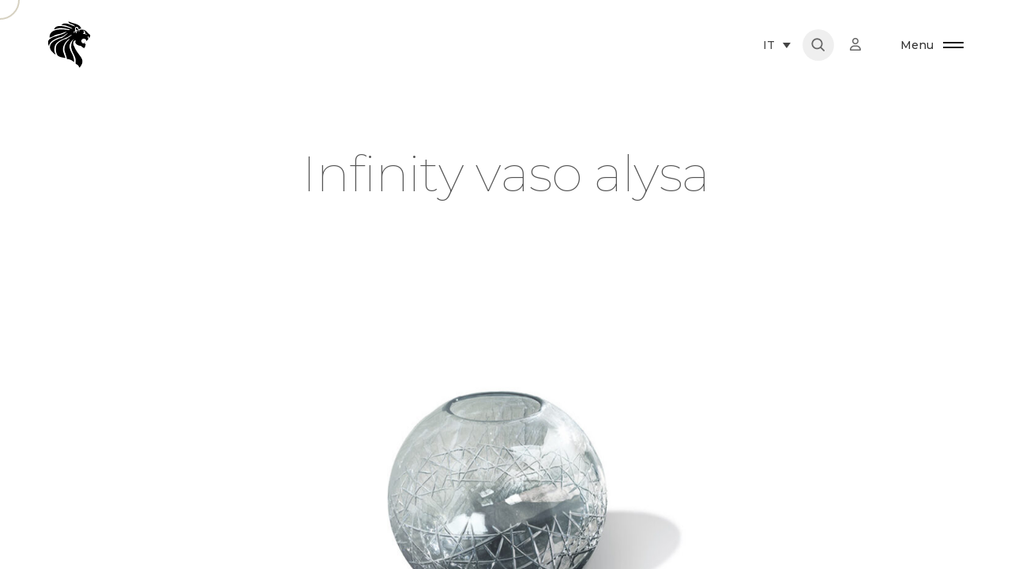

--- FILE ---
content_type: text/html; charset=UTF-8
request_url: https://giorgiocollection.com/it/portfolio/infinity-vaso-alysa/
body_size: 45082
content:

<!DOCTYPE html>
<html lang="it-IT">
<head><script>(function(w,i,g){w[g]=w[g]||[];if(typeof w[g].push=='function')w[g].push(i)})
(window,'GTM-KQ3HW45','google_tags_first_party');</script><script>(function(w,d,s,l){w[l]=w[l]||[];(function(){w[l].push(arguments);})('set', 'developer_id.dYzg1YT', true);
		w[l].push({'gtm.start':new Date().getTime(),event:'gtm.js'});var f=d.getElementsByTagName(s)[0],
		j=d.createElement(s);j.async=true;j.src='/u0x2/';
		f.parentNode.insertBefore(j,f);
		})(window,document,'script','dataLayer');</script>
	<meta charset="UTF-8"/>
	<meta name="viewport" content="width=device-width, initial-scale=1, maximum-scale=1">
	<meta http-equiv="x-ua-compatible" content="ie=edge">
	<meta name='robots' content='index, follow, max-image-preview:large, max-snippet:-1, max-video-preview:-1' />
	<style>img:is([sizes="auto" i], [sizes^="auto," i]) { contain-intrinsic-size: 3000px 1500px }</style>
	<link rel="alternate" hreflang="en" href="https://giorgiocollection.com/portfolio/infinity-alysa-vase/" />
<link rel="alternate" hreflang="it" href="https://giorgiocollection.com/it/portfolio/infinity-vaso-alysa/" />
<link rel="alternate" hreflang="fr" href="https://giorgiocollection.com/fr/portfolio/infinity-vase-alysa/" />
<link rel="alternate" hreflang="ar" href="https://giorgiocollection.com/ar/portfolio/%d9%85%d8%b2%d9%87%d8%b1%d9%8a%d8%a9-%d8%b2%d8%ac%d8%a7%d8%ac%d9%8a%d8%a9-%d8%a7%d9%84%d9%8a%d8%b3%d8%a7/" />
<link rel="alternate" hreflang="ru" href="https://giorgiocollection.com/ru/portfolio/infinity-alysa-%d0%b2%d0%b0%d0%b7%d0%b0/" />
<link rel="alternate" hreflang="x-default" href="https://giorgiocollection.com/portfolio/infinity-alysa-vase/" />

	<!-- This site is optimized with the Yoast SEO plugin v26.6 - https://yoast.com/wordpress/plugins/seo/ -->
	<title>Infinity vaso alysa - giorgio collection</title>
	<meta name="description" content="Disponibilità Pronta consegna Misure disponibili Art. Vaso Alysa diam. cm 40 x 38H Download Download Infinity alysa vase     Photogallery &nbsp; Potrebbe" />
	<link rel="canonical" href="https://giorgiocollection.com/it/portfolio/infinity-vaso-alysa/" />
	<meta property="og:locale" content="it_IT" />
	<meta property="og:type" content="article" />
	<meta property="og:title" content="Infinity vaso alysa - giorgio collection" />
	<meta property="og:description" content="Disponibilità Pronta consegna Misure disponibili Art. Vaso Alysa diam. cm 40 x 38H Download Download Infinity alysa vase     Photogallery &nbsp; Potrebbe" />
	<meta property="og:url" content="https://giorgiocollection.com/it/portfolio/infinity-vaso-alysa/" />
	<meta property="og:site_name" content="giorgio collection" />
	<meta property="article:modified_time" content="2024-12-17T14:13:10+00:00" />
	<meta property="og:image" content="https://giorgiocollection.com/wp-content/uploads/2023/01/Alysa_vase.jpg" />
	<meta property="og:image:width" content="1600" />
	<meta property="og:image:height" content="1067" />
	<meta property="og:image:type" content="image/jpeg" />
	<meta name="twitter:card" content="summary_large_image" />
	<script type="application/ld+json" class="yoast-schema-graph">{"@context":"https://schema.org","@graph":[{"@type":["WebPage","ItemPage"],"@id":"https://giorgiocollection.com/it/portfolio/infinity-vaso-alysa/","url":"https://giorgiocollection.com/it/portfolio/infinity-vaso-alysa/","name":"Infinity vaso alysa - giorgio collection","isPartOf":{"@id":"https://giorgiocollection.com/it/#website"},"primaryImageOfPage":{"@id":"https://giorgiocollection.com/it/portfolio/infinity-vaso-alysa/#primaryimage"},"image":{"@id":"https://giorgiocollection.com/it/portfolio/infinity-vaso-alysa/#primaryimage"},"thumbnailUrl":"https://giorgiocollection.com/wp-content/uploads/2023/01/Alysa_vase.jpg","datePublished":"2020-01-04T07:02:49+00:00","dateModified":"2024-12-17T14:13:10+00:00","description":"Disponibilità Pronta consegna Misure disponibili Art. Vaso Alysa diam. cm 40 x 38H Download Download Infinity alysa vase     Photogallery &nbsp; Potrebbe","breadcrumb":{"@id":"https://giorgiocollection.com/it/portfolio/infinity-vaso-alysa/#breadcrumb"},"inLanguage":"it-IT","potentialAction":[{"@type":"ReadAction","target":["https://giorgiocollection.com/it/portfolio/infinity-vaso-alysa/"]}]},{"@type":"ImageObject","inLanguage":"it-IT","@id":"https://giorgiocollection.com/it/portfolio/infinity-vaso-alysa/#primaryimage","url":"https://giorgiocollection.com/wp-content/uploads/2023/01/Alysa_vase.jpg","contentUrl":"https://giorgiocollection.com/wp-content/uploads/2023/01/Alysa_vase.jpg","width":1600,"height":1067},{"@type":"BreadcrumbList","@id":"https://giorgiocollection.com/it/portfolio/infinity-vaso-alysa/#breadcrumb","itemListElement":[{"@type":"ListItem","position":1,"name":"Home","item":"https://giorgiocollection.com/it/"},{"@type":"ListItem","position":2,"name":"Decorazioni","item":"https://giorgiocollection.com/it/event/arts_portfolio_category/decorazioni-it/"},{"@type":"ListItem","position":3,"name":"Infinity vaso alysa"}]},{"@type":"WebSite","@id":"https://giorgiocollection.com/it/#website","url":"https://giorgiocollection.com/it/","name":"Giorgio Collection","description":"","publisher":{"@id":"https://giorgiocollection.com/it/#organization"},"alternateName":"giorgiocollection","potentialAction":[{"@type":"SearchAction","target":{"@type":"EntryPoint","urlTemplate":"https://giorgiocollection.com/it/?s={search_term_string}"},"query-input":{"@type":"PropertyValueSpecification","valueRequired":true,"valueName":"search_term_string"}}],"inLanguage":"it-IT"},{"@type":"Organization","@id":"https://giorgiocollection.com/it/#organization","name":"Giorgio Collection","url":"https://giorgiocollection.com/it/","logo":{"@type":"ImageObject","inLanguage":"it-IT","@id":"https://giorgiocollection.com/it/#/schema/logo/image/","url":"https://giorgiocollection.com/wp-content/uploads/2023/01/logo_horizontal_black.svg","contentUrl":"https://giorgiocollection.com/wp-content/uploads/2023/01/logo_horizontal_black.svg","width":1723,"height":302,"caption":"Giorgio Collection"},"image":{"@id":"https://giorgiocollection.com/it/#/schema/logo/image/"}}]}</script>
	<!-- / Yoast SEO plugin. -->


<link rel='dns-prefetch' href='//use.fontawesome.com' />
<link rel="alternate" type="application/rss+xml" title="giorgio collection &raquo; Feed" href="https://giorgiocollection.com/it/feed/" />
<link rel="alternate" type="application/rss+xml" title="giorgio collection &raquo; Feed dei commenti" href="https://giorgiocollection.com/it/comments/feed/" />
<script type="text/javascript">
/* <![CDATA[ */
window._wpemojiSettings = {"baseUrl":"https:\/\/s.w.org\/images\/core\/emoji\/16.0.1\/72x72\/","ext":".png","svgUrl":"https:\/\/s.w.org\/images\/core\/emoji\/16.0.1\/svg\/","svgExt":".svg","source":{"concatemoji":"https:\/\/giorgiocollection.com\/wp-includes\/js\/wp-emoji-release.min.js?ver=6.8.3"}};
/*! This file is auto-generated */
!function(s,n){var o,i,e;function c(e){try{var t={supportTests:e,timestamp:(new Date).valueOf()};sessionStorage.setItem(o,JSON.stringify(t))}catch(e){}}function p(e,t,n){e.clearRect(0,0,e.canvas.width,e.canvas.height),e.fillText(t,0,0);var t=new Uint32Array(e.getImageData(0,0,e.canvas.width,e.canvas.height).data),a=(e.clearRect(0,0,e.canvas.width,e.canvas.height),e.fillText(n,0,0),new Uint32Array(e.getImageData(0,0,e.canvas.width,e.canvas.height).data));return t.every(function(e,t){return e===a[t]})}function u(e,t){e.clearRect(0,0,e.canvas.width,e.canvas.height),e.fillText(t,0,0);for(var n=e.getImageData(16,16,1,1),a=0;a<n.data.length;a++)if(0!==n.data[a])return!1;return!0}function f(e,t,n,a){switch(t){case"flag":return n(e,"\ud83c\udff3\ufe0f\u200d\u26a7\ufe0f","\ud83c\udff3\ufe0f\u200b\u26a7\ufe0f")?!1:!n(e,"\ud83c\udde8\ud83c\uddf6","\ud83c\udde8\u200b\ud83c\uddf6")&&!n(e,"\ud83c\udff4\udb40\udc67\udb40\udc62\udb40\udc65\udb40\udc6e\udb40\udc67\udb40\udc7f","\ud83c\udff4\u200b\udb40\udc67\u200b\udb40\udc62\u200b\udb40\udc65\u200b\udb40\udc6e\u200b\udb40\udc67\u200b\udb40\udc7f");case"emoji":return!a(e,"\ud83e\udedf")}return!1}function g(e,t,n,a){var r="undefined"!=typeof WorkerGlobalScope&&self instanceof WorkerGlobalScope?new OffscreenCanvas(300,150):s.createElement("canvas"),o=r.getContext("2d",{willReadFrequently:!0}),i=(o.textBaseline="top",o.font="600 32px Arial",{});return e.forEach(function(e){i[e]=t(o,e,n,a)}),i}function t(e){var t=s.createElement("script");t.src=e,t.defer=!0,s.head.appendChild(t)}"undefined"!=typeof Promise&&(o="wpEmojiSettingsSupports",i=["flag","emoji"],n.supports={everything:!0,everythingExceptFlag:!0},e=new Promise(function(e){s.addEventListener("DOMContentLoaded",e,{once:!0})}),new Promise(function(t){var n=function(){try{var e=JSON.parse(sessionStorage.getItem(o));if("object"==typeof e&&"number"==typeof e.timestamp&&(new Date).valueOf()<e.timestamp+604800&&"object"==typeof e.supportTests)return e.supportTests}catch(e){}return null}();if(!n){if("undefined"!=typeof Worker&&"undefined"!=typeof OffscreenCanvas&&"undefined"!=typeof URL&&URL.createObjectURL&&"undefined"!=typeof Blob)try{var e="postMessage("+g.toString()+"("+[JSON.stringify(i),f.toString(),p.toString(),u.toString()].join(",")+"));",a=new Blob([e],{type:"text/javascript"}),r=new Worker(URL.createObjectURL(a),{name:"wpTestEmojiSupports"});return void(r.onmessage=function(e){c(n=e.data),r.terminate(),t(n)})}catch(e){}c(n=g(i,f,p,u))}t(n)}).then(function(e){for(var t in e)n.supports[t]=e[t],n.supports.everything=n.supports.everything&&n.supports[t],"flag"!==t&&(n.supports.everythingExceptFlag=n.supports.everythingExceptFlag&&n.supports[t]);n.supports.everythingExceptFlag=n.supports.everythingExceptFlag&&!n.supports.flag,n.DOMReady=!1,n.readyCallback=function(){n.DOMReady=!0}}).then(function(){return e}).then(function(){var e;n.supports.everything||(n.readyCallback(),(e=n.source||{}).concatemoji?t(e.concatemoji):e.wpemoji&&e.twemoji&&(t(e.twemoji),t(e.wpemoji)))}))}((window,document),window._wpemojiSettings);
/* ]]> */
</script>
<link rel='stylesheet' id='kinsey-icons-css' href='https://giorgiocollection.com/wp-content/themes/kinsey/css/kinsey-icons.min.css?ver=2.6.0' type='text/css' media='all' />
<style id='wp-emoji-styles-inline-css' type='text/css'>

	img.wp-smiley, img.emoji {
		display: inline !important;
		border: none !important;
		box-shadow: none !important;
		height: 1em !important;
		width: 1em !important;
		margin: 0 0.07em !important;
		vertical-align: -0.1em !important;
		background: none !important;
		padding: 0 !important;
	}
</style>
<style id='safe-svg-svg-icon-style-inline-css' type='text/css'>
.safe-svg-cover{text-align:center}.safe-svg-cover .safe-svg-inside{display:inline-block;max-width:100%}.safe-svg-cover svg{fill:currentColor;height:100%;max-height:100%;max-width:100%;width:100%}

</style>
<style id='global-styles-inline-css' type='text/css'>
:root{--wp--preset--aspect-ratio--square: 1;--wp--preset--aspect-ratio--4-3: 4/3;--wp--preset--aspect-ratio--3-4: 3/4;--wp--preset--aspect-ratio--3-2: 3/2;--wp--preset--aspect-ratio--2-3: 2/3;--wp--preset--aspect-ratio--16-9: 16/9;--wp--preset--aspect-ratio--9-16: 9/16;--wp--preset--color--black: #000000;--wp--preset--color--cyan-bluish-gray: #abb8c3;--wp--preset--color--white: #ffffff;--wp--preset--color--pale-pink: #f78da7;--wp--preset--color--vivid-red: #cf2e2e;--wp--preset--color--luminous-vivid-orange: #ff6900;--wp--preset--color--luminous-vivid-amber: #fcb900;--wp--preset--color--light-green-cyan: #7bdcb5;--wp--preset--color--vivid-green-cyan: #00d084;--wp--preset--color--pale-cyan-blue: #8ed1fc;--wp--preset--color--vivid-cyan-blue: #0693e3;--wp--preset--color--vivid-purple: #9b51e0;--wp--preset--gradient--vivid-cyan-blue-to-vivid-purple: linear-gradient(135deg,rgba(6,147,227,1) 0%,rgb(155,81,224) 100%);--wp--preset--gradient--light-green-cyan-to-vivid-green-cyan: linear-gradient(135deg,rgb(122,220,180) 0%,rgb(0,208,130) 100%);--wp--preset--gradient--luminous-vivid-amber-to-luminous-vivid-orange: linear-gradient(135deg,rgba(252,185,0,1) 0%,rgba(255,105,0,1) 100%);--wp--preset--gradient--luminous-vivid-orange-to-vivid-red: linear-gradient(135deg,rgba(255,105,0,1) 0%,rgb(207,46,46) 100%);--wp--preset--gradient--very-light-gray-to-cyan-bluish-gray: linear-gradient(135deg,rgb(238,238,238) 0%,rgb(169,184,195) 100%);--wp--preset--gradient--cool-to-warm-spectrum: linear-gradient(135deg,rgb(74,234,220) 0%,rgb(151,120,209) 20%,rgb(207,42,186) 40%,rgb(238,44,130) 60%,rgb(251,105,98) 80%,rgb(254,248,76) 100%);--wp--preset--gradient--blush-light-purple: linear-gradient(135deg,rgb(255,206,236) 0%,rgb(152,150,240) 100%);--wp--preset--gradient--blush-bordeaux: linear-gradient(135deg,rgb(254,205,165) 0%,rgb(254,45,45) 50%,rgb(107,0,62) 100%);--wp--preset--gradient--luminous-dusk: linear-gradient(135deg,rgb(255,203,112) 0%,rgb(199,81,192) 50%,rgb(65,88,208) 100%);--wp--preset--gradient--pale-ocean: linear-gradient(135deg,rgb(255,245,203) 0%,rgb(182,227,212) 50%,rgb(51,167,181) 100%);--wp--preset--gradient--electric-grass: linear-gradient(135deg,rgb(202,248,128) 0%,rgb(113,206,126) 100%);--wp--preset--gradient--midnight: linear-gradient(135deg,rgb(2,3,129) 0%,rgb(40,116,252) 100%);--wp--preset--font-size--small: 13px;--wp--preset--font-size--medium: 20px;--wp--preset--font-size--large: 36px;--wp--preset--font-size--x-large: 42px;--wp--preset--spacing--20: 0.44rem;--wp--preset--spacing--30: 0.67rem;--wp--preset--spacing--40: 1rem;--wp--preset--spacing--50: 1.5rem;--wp--preset--spacing--60: 2.25rem;--wp--preset--spacing--70: 3.38rem;--wp--preset--spacing--80: 5.06rem;--wp--preset--shadow--natural: 6px 6px 9px rgba(0, 0, 0, 0.2);--wp--preset--shadow--deep: 12px 12px 50px rgba(0, 0, 0, 0.4);--wp--preset--shadow--sharp: 6px 6px 0px rgba(0, 0, 0, 0.2);--wp--preset--shadow--outlined: 6px 6px 0px -3px rgba(255, 255, 255, 1), 6px 6px rgba(0, 0, 0, 1);--wp--preset--shadow--crisp: 6px 6px 0px rgba(0, 0, 0, 1);}:where(body) { margin: 0; }.wp-site-blocks > .alignleft { float: left; margin-right: 2em; }.wp-site-blocks > .alignright { float: right; margin-left: 2em; }.wp-site-blocks > .aligncenter { justify-content: center; margin-left: auto; margin-right: auto; }:where(.is-layout-flex){gap: 0.5em;}:where(.is-layout-grid){gap: 0.5em;}.is-layout-flow > .alignleft{float: left;margin-inline-start: 0;margin-inline-end: 2em;}.is-layout-flow > .alignright{float: right;margin-inline-start: 2em;margin-inline-end: 0;}.is-layout-flow > .aligncenter{margin-left: auto !important;margin-right: auto !important;}.is-layout-constrained > .alignleft{float: left;margin-inline-start: 0;margin-inline-end: 2em;}.is-layout-constrained > .alignright{float: right;margin-inline-start: 2em;margin-inline-end: 0;}.is-layout-constrained > .aligncenter{margin-left: auto !important;margin-right: auto !important;}.is-layout-constrained > :where(:not(.alignleft):not(.alignright):not(.alignfull)){margin-left: auto !important;margin-right: auto !important;}body .is-layout-flex{display: flex;}.is-layout-flex{flex-wrap: wrap;align-items: center;}.is-layout-flex > :is(*, div){margin: 0;}body .is-layout-grid{display: grid;}.is-layout-grid > :is(*, div){margin: 0;}body{padding-top: 0px;padding-right: 0px;padding-bottom: 0px;padding-left: 0px;}a:where(:not(.wp-element-button)){text-decoration: underline;}:root :where(.wp-element-button, .wp-block-button__link){background-color: #32373c;border-width: 0;color: #fff;font-family: inherit;font-size: inherit;line-height: inherit;padding: calc(0.667em + 2px) calc(1.333em + 2px);text-decoration: none;}.has-black-color{color: var(--wp--preset--color--black) !important;}.has-cyan-bluish-gray-color{color: var(--wp--preset--color--cyan-bluish-gray) !important;}.has-white-color{color: var(--wp--preset--color--white) !important;}.has-pale-pink-color{color: var(--wp--preset--color--pale-pink) !important;}.has-vivid-red-color{color: var(--wp--preset--color--vivid-red) !important;}.has-luminous-vivid-orange-color{color: var(--wp--preset--color--luminous-vivid-orange) !important;}.has-luminous-vivid-amber-color{color: var(--wp--preset--color--luminous-vivid-amber) !important;}.has-light-green-cyan-color{color: var(--wp--preset--color--light-green-cyan) !important;}.has-vivid-green-cyan-color{color: var(--wp--preset--color--vivid-green-cyan) !important;}.has-pale-cyan-blue-color{color: var(--wp--preset--color--pale-cyan-blue) !important;}.has-vivid-cyan-blue-color{color: var(--wp--preset--color--vivid-cyan-blue) !important;}.has-vivid-purple-color{color: var(--wp--preset--color--vivid-purple) !important;}.has-black-background-color{background-color: var(--wp--preset--color--black) !important;}.has-cyan-bluish-gray-background-color{background-color: var(--wp--preset--color--cyan-bluish-gray) !important;}.has-white-background-color{background-color: var(--wp--preset--color--white) !important;}.has-pale-pink-background-color{background-color: var(--wp--preset--color--pale-pink) !important;}.has-vivid-red-background-color{background-color: var(--wp--preset--color--vivid-red) !important;}.has-luminous-vivid-orange-background-color{background-color: var(--wp--preset--color--luminous-vivid-orange) !important;}.has-luminous-vivid-amber-background-color{background-color: var(--wp--preset--color--luminous-vivid-amber) !important;}.has-light-green-cyan-background-color{background-color: var(--wp--preset--color--light-green-cyan) !important;}.has-vivid-green-cyan-background-color{background-color: var(--wp--preset--color--vivid-green-cyan) !important;}.has-pale-cyan-blue-background-color{background-color: var(--wp--preset--color--pale-cyan-blue) !important;}.has-vivid-cyan-blue-background-color{background-color: var(--wp--preset--color--vivid-cyan-blue) !important;}.has-vivid-purple-background-color{background-color: var(--wp--preset--color--vivid-purple) !important;}.has-black-border-color{border-color: var(--wp--preset--color--black) !important;}.has-cyan-bluish-gray-border-color{border-color: var(--wp--preset--color--cyan-bluish-gray) !important;}.has-white-border-color{border-color: var(--wp--preset--color--white) !important;}.has-pale-pink-border-color{border-color: var(--wp--preset--color--pale-pink) !important;}.has-vivid-red-border-color{border-color: var(--wp--preset--color--vivid-red) !important;}.has-luminous-vivid-orange-border-color{border-color: var(--wp--preset--color--luminous-vivid-orange) !important;}.has-luminous-vivid-amber-border-color{border-color: var(--wp--preset--color--luminous-vivid-amber) !important;}.has-light-green-cyan-border-color{border-color: var(--wp--preset--color--light-green-cyan) !important;}.has-vivid-green-cyan-border-color{border-color: var(--wp--preset--color--vivid-green-cyan) !important;}.has-pale-cyan-blue-border-color{border-color: var(--wp--preset--color--pale-cyan-blue) !important;}.has-vivid-cyan-blue-border-color{border-color: var(--wp--preset--color--vivid-cyan-blue) !important;}.has-vivid-purple-border-color{border-color: var(--wp--preset--color--vivid-purple) !important;}.has-vivid-cyan-blue-to-vivid-purple-gradient-background{background: var(--wp--preset--gradient--vivid-cyan-blue-to-vivid-purple) !important;}.has-light-green-cyan-to-vivid-green-cyan-gradient-background{background: var(--wp--preset--gradient--light-green-cyan-to-vivid-green-cyan) !important;}.has-luminous-vivid-amber-to-luminous-vivid-orange-gradient-background{background: var(--wp--preset--gradient--luminous-vivid-amber-to-luminous-vivid-orange) !important;}.has-luminous-vivid-orange-to-vivid-red-gradient-background{background: var(--wp--preset--gradient--luminous-vivid-orange-to-vivid-red) !important;}.has-very-light-gray-to-cyan-bluish-gray-gradient-background{background: var(--wp--preset--gradient--very-light-gray-to-cyan-bluish-gray) !important;}.has-cool-to-warm-spectrum-gradient-background{background: var(--wp--preset--gradient--cool-to-warm-spectrum) !important;}.has-blush-light-purple-gradient-background{background: var(--wp--preset--gradient--blush-light-purple) !important;}.has-blush-bordeaux-gradient-background{background: var(--wp--preset--gradient--blush-bordeaux) !important;}.has-luminous-dusk-gradient-background{background: var(--wp--preset--gradient--luminous-dusk) !important;}.has-pale-ocean-gradient-background{background: var(--wp--preset--gradient--pale-ocean) !important;}.has-electric-grass-gradient-background{background: var(--wp--preset--gradient--electric-grass) !important;}.has-midnight-gradient-background{background: var(--wp--preset--gradient--midnight) !important;}.has-small-font-size{font-size: var(--wp--preset--font-size--small) !important;}.has-medium-font-size{font-size: var(--wp--preset--font-size--medium) !important;}.has-large-font-size{font-size: var(--wp--preset--font-size--large) !important;}.has-x-large-font-size{font-size: var(--wp--preset--font-size--x-large) !important;}
:where(.wp-block-post-template.is-layout-flex){gap: 1.25em;}:where(.wp-block-post-template.is-layout-grid){gap: 1.25em;}
:where(.wp-block-columns.is-layout-flex){gap: 2em;}:where(.wp-block-columns.is-layout-grid){gap: 2em;}
:root :where(.wp-block-pullquote){font-size: 1.5em;line-height: 1.6;}
</style>
<link rel='stylesheet' id='wpdm-font-awesome-css' href='https://use.fontawesome.com/releases/v6.2.0/css/all.css?ver=6.8.3' type='text/css' media='all' />
<link rel='stylesheet' id='wpml-legacy-dropdown-0-css' href='https://giorgiocollection.com/wp-content/plugins/sitepress-multilingual-cms/templates/language-switchers/legacy-dropdown/style.min.css?ver=1' type='text/css' media='all' />
<link rel='stylesheet' id='wpml-legacy-horizontal-list-0-css' href='https://giorgiocollection.com/wp-content/plugins/sitepress-multilingual-cms/templates/language-switchers/legacy-list-horizontal/style.min.css?ver=1' type='text/css' media='all' />
<style id='wpml-legacy-horizontal-list-0-inline-css' type='text/css'>
.wpml-ls-sidebars-footer-sidebar-bottom{background-color:#000000;}.wpml-ls-sidebars-footer-sidebar-bottom a, .wpml-ls-sidebars-footer-sidebar-bottom .wpml-ls-sub-menu a, .wpml-ls-sidebars-footer-sidebar-bottom .wpml-ls-sub-menu a:link, .wpml-ls-sidebars-footer-sidebar-bottom li:not(.wpml-ls-current-language) .wpml-ls-link, .wpml-ls-sidebars-footer-sidebar-bottom li:not(.wpml-ls-current-language) .wpml-ls-link:link {color:#a3a3a3;}.wpml-ls-sidebars-footer-sidebar-bottom .wpml-ls-sub-menu a:hover,.wpml-ls-sidebars-footer-sidebar-bottom .wpml-ls-sub-menu a:focus, .wpml-ls-sidebars-footer-sidebar-bottom .wpml-ls-sub-menu a:link:hover, .wpml-ls-sidebars-footer-sidebar-bottom .wpml-ls-sub-menu a:link:focus {color:#ffffff;}.wpml-ls-sidebars-footer-sidebar-bottom .wpml-ls-current-language > a {color:#ffffff;}
</style>
<link rel='stylesheet' id='wpml-menu-item-0-css' href='https://giorgiocollection.com/wp-content/plugins/sitepress-multilingual-cms/templates/language-switchers/menu-item/style.min.css?ver=1' type='text/css' media='all' />
<link rel='stylesheet' id='ivory-search-styles-css' href='https://giorgiocollection.com/wp-content/plugins/add-search-to-menu/public/css/ivory-search.min.css?ver=5.5.11' type='text/css' media='all' />
<link rel='stylesheet' id='arts-mouse-cursor-follower-css' href='https://giorgiocollection.com/wp-content/plugins/arts-mouse-cursor-follower/css/jquery-arts-cursor.min.css?ver=1.5.0' type='text/css' media='all' />
<link rel='stylesheet' id='elementor-icons-css' href='https://giorgiocollection.com/wp-content/plugins/elementor/assets/lib/eicons/css/elementor-icons.min.css?ver=5.43.0' type='text/css' media='all' />
<link rel='stylesheet' id='elementor-frontend-css' href='https://giorgiocollection.com/wp-content/plugins/elementor/assets/css/frontend.min.css?ver=3.30.4' type='text/css' media='all' />
<style id='elementor-frontend-inline-css' type='text/css'>
.elementor-kit-7{--e-global-color-primary:#000000;--e-global-color-secondary:#54595F;--e-global-color-text:#7A7A7A;--e-global-color-accent:#61CE70;--e-global-typography-primary-font-family:"Montserrat";--e-global-typography-primary-font-weight:600;--e-global-typography-secondary-font-family:"Montserrat";--e-global-typography-secondary-font-weight:400;--e-global-typography-text-font-family:"Montserrat";--e-global-typography-text-font-weight:400;--e-global-typography-accent-font-family:"Montserrat";--e-global-typography-accent-font-weight:500;}.elementor-kit-7 e-page-transition{background-color:#FFBC7D;}.elementor-section.elementor-section-boxed > .elementor-container{max-width:1140px;}.e-con{--container-max-width:1140px;}.elementor-widget:not(:last-child){margin-block-end:20px;}.elementor-element{--widgets-spacing:20px 20px;--widgets-spacing-row:20px;--widgets-spacing-column:20px;}{}h1.entry-title{display:var(--page-title-display);}@media(max-width:1024px){.elementor-section.elementor-section-boxed > .elementor-container{max-width:1024px;}.e-con{--container-max-width:1024px;}}@media(max-width:767px){.elementor-section.elementor-section-boxed > .elementor-container{max-width:767px;}.e-con{--container-max-width:767px;}}
.elementor-14852 .elementor-element.elementor-element-bf210ce:not(.elementor-motion-effects-element-type-background), .elementor-14852 .elementor-element.elementor-element-bf210ce > .elementor-motion-effects-container > .elementor-motion-effects-layer{background-color:#D7D7D9;}.elementor-14852 .elementor-element.elementor-element-bf210ce{transition:background 0.3s, border 0.3s, border-radius 0.3s, box-shadow 0.3s;}.elementor-14852 .elementor-element.elementor-element-bf210ce > .elementor-background-overlay{transition:background 0.3s, border-radius 0.3s, opacity 0.3s;}.elementor-14852 .elementor-element.elementor-element-343cdef{text-align:center;}.elementor-14852 .elementor-element.elementor-element-0e0f711{text-align:center;}.elementor-14852 .elementor-element.elementor-element-c96058c > .elementor-widget-container{margin:0px 0px 0px 0px;}.elementor-14852 .elementor-element.elementor-element-c96058c{text-align:center;}.elementor-14852 .elementor-element.elementor-element-6859482:not(.elementor-motion-effects-element-type-background), .elementor-14852 .elementor-element.elementor-element-6859482 > .elementor-motion-effects-container > .elementor-motion-effects-layer{background-color:#D7D7D9;}.elementor-14852 .elementor-element.elementor-element-6859482{transition:background 0.3s, border 0.3s, border-radius 0.3s, box-shadow 0.3s;}.elementor-14852 .elementor-element.elementor-element-6859482 > .elementor-background-overlay{transition:background 0.3s, border-radius 0.3s, opacity 0.3s;}.elementor-14852 .elementor-element.elementor-element-881d59e{text-align:center;}.elementor-14852 .elementor-element.elementor-element-d40c2ef:not(.elementor-motion-effects-element-type-background), .elementor-14852 .elementor-element.elementor-element-d40c2ef > .elementor-motion-effects-container > .elementor-motion-effects-layer{background-color:#D7D7D9;}.elementor-14852 .elementor-element.elementor-element-d40c2ef{transition:background 0.3s, border 0.3s, border-radius 0.3s, box-shadow 0.3s;}.elementor-14852 .elementor-element.elementor-element-d40c2ef > .elementor-background-overlay{transition:background 0.3s, border-radius 0.3s, opacity 0.3s;}.elementor-14852 .elementor-element.elementor-element-bac775a{text-align:center;}.elementor-14852 .elementor-element.elementor-element-9d7fcfb:not(.elementor-motion-effects-element-type-background), .elementor-14852 .elementor-element.elementor-element-9d7fcfb > .elementor-motion-effects-container > .elementor-motion-effects-layer{background-color:#FFFFFF;}.elementor-14852 .elementor-element.elementor-element-9d7fcfb{transition:background 0.3s, border 0.3s, border-radius 0.3s, box-shadow 0.3s;padding:0px 0px 0px 0px;}.elementor-14852 .elementor-element.elementor-element-9d7fcfb > .elementor-background-overlay{transition:background 0.3s, border-radius 0.3s, opacity 0.3s;}.elementor-14852 .elementor-element.elementor-element-9765973:not(.elementor-motion-effects-element-type-background) > .elementor-widget-wrap, .elementor-14852 .elementor-element.elementor-element-9765973 > .elementor-widget-wrap > .elementor-motion-effects-container > .elementor-motion-effects-layer{background-color:#FFFFFF;}.elementor-14852 .elementor-element.elementor-element-9765973 > .elementor-element-populated{transition:background 0.3s, border 0.3s, border-radius 0.3s, box-shadow 0.3s;}.elementor-14852 .elementor-element.elementor-element-9765973 > .elementor-element-populated > .elementor-background-overlay{transition:background 0.3s, border-radius 0.3s, opacity 0.3s;}.elementor-14852 .elementor-element.elementor-element-1b1cfa2 .section-horizontal-scroll__wrapper-item{flex:0 0 calc(8 / 12  * 100%);max-width:calc(8 / 12 * 100%);}.elementor-14852 .elementor-element.elementor-element-1b1cfa2 > .elementor-widget-container{margin:0% 0% 15% 0%;}.elementor-14852 .elementor-element.elementor-element-0364ad6 > .elementor-container > .elementor-column > .elementor-widget-wrap{padding-bottom:0 !important;padding-top:0 !important;}.elementor-14852 .elementor-element.elementor-element-05c28a7{text-align:left;}.elementor-msie .elementor-14852 .elementor-element.elementor-element-8224213 .elementor-portfolio-item{width:calc( 100% / 3 );}.elementor-14852 .elementor-element.elementor-element-8224213{--grid-column-gap:5px;}body.elementor-page-14852 .section-masthead_post-14852 .section-masthead__wrapper-image{max-width:1280px;}body.elementor-page-14852 .section-masthead_post-14852{background-color:#FFFFFF;}body.elementor-page-14852 .section-masthead_post-14852 .section__bg{background-color:#D7D7D9;}@media(max-width:1024px){.elementor-14852 .elementor-element.elementor-element-1b1cfa2 .section-horizontal-scroll__wrapper-item{flex:0 0 calc(6 / 12  * 100%);max-width:calc(6 / 12 * 100%);}.elementor-14852 .elementor-element.elementor-element-ac84cf9{padding:0px 0px 0px 0px;}.elementor-msie .elementor-14852 .elementor-element.elementor-element-8224213 .elementor-portfolio-item{width:calc( 100% / 3 );}body.elementor-page-14852 .section-masthead_post-14852 .section-masthead__wrapper-image{max-width:720px;}}@media(max-width:767px){.elementor-14852 .elementor-element.elementor-element-1b1cfa2 .section-horizontal-scroll__wrapper-item{flex:0 0 calc(12 / 12  * 100%);max-width:calc(12 / 12 * 100%);}.elementor-14852 .elementor-element.elementor-element-0364ad6{padding:1em 1em 1em 1em;}.elementor-msie .elementor-14852 .elementor-element.elementor-element-8224213 .elementor-portfolio-item{width:calc( 100% / 1 );}body.elementor-page-14852 .section-masthead_post-14852 .section-masthead__wrapper-image{max-width:100%;}}/* Start custom CSS for wpdmpackage, class: .elementor-element-a8e8d7b */#dwn .wpdm-download-link.btn.btn-primary{   display: block !important;
    padding: 18px 42px !important;
     border-radius: 50px !important;
     Background-color: black;
     border-color:black !important;
 }
 
 #dwn .w3eden .card {background-color: transparent;border: 0px;}
 
 #dwn .btn-primary:hover{box-shadow: black !important; border-color: black !important;}
 
 #dwn .w3eden h3>a{color:black !important;}/* End custom CSS */
/* Start custom CSS */.section-masthead__text.my-0.h3.arts-split-text{font-size: 23px;}

#blocco1, #blocco2, #blocco3{display:none;    position: absolute;
    z-index: 9;
    width: 100%;}

.modificato{background-color: #d7d7d9 !important;
    color: #000 !important;
    border: solid 1px #000 !important; } 
    
#blocco1 p{font-size:14px;}

.lazy img{margin-top: -50px;}/* End custom CSS */
</style>
<link rel='stylesheet' id='widget-heading-css' href='https://giorgiocollection.com/wp-content/plugins/elementor/assets/css/widget-heading.min.css?ver=3.30.4' type='text/css' media='all' />
<link rel='stylesheet' id='widget-posts-css' href='https://giorgiocollection.com/wp-content/plugins/elementor-pro/assets/css/widget-posts.min.css?ver=3.30.1' type='text/css' media='all' />
<link rel='stylesheet' id='swiper-css' href='https://giorgiocollection.com/wp-content/plugins/elementor/assets/lib/swiper/v8/css/swiper.min.css?ver=8.4.5' type='text/css' media='all' />
<link rel='stylesheet' id='bootstrap-grid-css' href='https://giorgiocollection.com/wp-content/themes/kinsey/css/bootstrap-grid.min.css?ver=5.0.1' type='text/css' media='all' />
<link rel='stylesheet' id='bootstrap-reboot-css' href='https://giorgiocollection.com/wp-content/themes/kinsey/css/bootstrap-reboot.min.css?ver=5.0.1' type='text/css' media='all' />
<link rel='stylesheet' id='bootstrap-utilities-css' href='https://giorgiocollection.com/wp-content/themes/kinsey/css/bootstrap-utilities.min.css?ver=5.0.1' type='text/css' media='all' />
<link rel='stylesheet' id='elementor-icons-shared-0-css' href='https://giorgiocollection.com/wp-content/plugins/elementor/assets/lib/font-awesome/css/fontawesome.min.css?ver=5.15.3' type='text/css' media='all' />
<link rel='stylesheet' id='elementor-icons-fa-brands-css' href='https://giorgiocollection.com/wp-content/plugins/elementor/assets/lib/font-awesome/css/brands.min.css?ver=5.15.3' type='text/css' media='all' />
<link rel='stylesheet' id='material-icons-css' href='https://giorgiocollection.com/wp-content/themes/kinsey/css/material-icons.min.css?ver=3.0.1' type='text/css' media='all' />
<link rel='stylesheet' id='jquery-arts-split-text-css' href='https://giorgiocollection.com/wp-content/themes/kinsey/css/jquery-arts-split-text.min.css?ver=2.6.0' type='text/css' media='all' />
<link rel='stylesheet' id='kinsey-main-style-css' href='https://giorgiocollection.com/wp-content/themes/kinsey/css/main.css?ver=2.6.0' type='text/css' media='all' />
<style id='kinsey-main-style-inline-css' type='text/css'>
body.elementor-page-14852 .section-nav-projects_post-14852.section-nav-projects_prev-next .section-nav-projects__item-next {
						background-color: #FFFFFF;
					}
body.elementor-page-14852 .section-nav-projects_post-14852.section-nav-projects_prev-next .section-nav-projects__item-prev {
						background-color: #FFFFFF;
					}
</style>
<link rel='stylesheet' id='kinsey-theme-style-css' href='https://giorgiocollection.com/wp-content/themes/kinsey/style.css?ver=2.6.0' type='text/css' media='all' />
<link rel='stylesheet' id='kinsey-style-css' href='https://giorgiocollection.com/wp-content/themes/kinsey/style.css?ver=6.8.3' type='text/css' media='all' />
<link rel='stylesheet' id='kinsey-child-style-css' href='https://giorgiocollection.com/wp-content/themes/kinsey-child/style.css?ver=1.3.7' type='text/css' media='all' />
<link rel='stylesheet' id='eael-general-css' href='https://giorgiocollection.com/wp-content/plugins/essential-addons-for-elementor-lite/assets/front-end/css/view/general.min.css?ver=6.2.2' type='text/css' media='all' />
<link rel='stylesheet' id='um_fonticons_ii-css' href='https://giorgiocollection.com/wp-content/plugins/ultimate-member/assets/css/um-fonticons-ii.css?ver=2.6.7' type='text/css' media='all' />
<link rel='stylesheet' id='um_fonticons_fa-css' href='https://giorgiocollection.com/wp-content/plugins/ultimate-member/assets/css/um-fonticons-fa.css?ver=2.6.7' type='text/css' media='all' />
<link rel='stylesheet' id='select2-css' href='https://giorgiocollection.com/wp-content/plugins/ultimate-member/assets/css/select2/select2.min.css?ver=4.0.13' type='text/css' media='all' />
<link rel='stylesheet' id='um_crop-css' href='https://giorgiocollection.com/wp-content/plugins/ultimate-member/assets/css/um-crop.css?ver=2.6.7' type='text/css' media='all' />
<link rel='stylesheet' id='um_modal-css' href='https://giorgiocollection.com/wp-content/plugins/ultimate-member/assets/css/um-modal.css?ver=2.6.7' type='text/css' media='all' />
<link rel='stylesheet' id='um_styles-css' href='https://giorgiocollection.com/wp-content/plugins/ultimate-member/assets/css/um-styles.css?ver=2.6.7' type='text/css' media='all' />
<link rel='stylesheet' id='um_profile-css' href='https://giorgiocollection.com/wp-content/plugins/ultimate-member/assets/css/um-profile.css?ver=2.6.7' type='text/css' media='all' />
<link rel='stylesheet' id='um_account-css' href='https://giorgiocollection.com/wp-content/plugins/ultimate-member/assets/css/um-account.css?ver=2.6.7' type='text/css' media='all' />
<link rel='stylesheet' id='um_misc-css' href='https://giorgiocollection.com/wp-content/plugins/ultimate-member/assets/css/um-misc.css?ver=2.6.7' type='text/css' media='all' />
<link rel='stylesheet' id='um_fileupload-css' href='https://giorgiocollection.com/wp-content/plugins/ultimate-member/assets/css/um-fileupload.css?ver=2.6.7' type='text/css' media='all' />
<link rel='stylesheet' id='um_datetime-css' href='https://giorgiocollection.com/wp-content/plugins/ultimate-member/assets/css/pickadate/default.css?ver=2.6.7' type='text/css' media='all' />
<link rel='stylesheet' id='um_datetime_date-css' href='https://giorgiocollection.com/wp-content/plugins/ultimate-member/assets/css/pickadate/default.date.css?ver=2.6.7' type='text/css' media='all' />
<link rel='stylesheet' id='um_datetime_time-css' href='https://giorgiocollection.com/wp-content/plugins/ultimate-member/assets/css/pickadate/default.time.css?ver=2.6.7' type='text/css' media='all' />
<link rel='stylesheet' id='um_raty-css' href='https://giorgiocollection.com/wp-content/plugins/ultimate-member/assets/css/um-raty.css?ver=2.6.7' type='text/css' media='all' />
<link rel='stylesheet' id='um_scrollbar-css' href='https://giorgiocollection.com/wp-content/plugins/ultimate-member/assets/css/simplebar.css?ver=2.6.7' type='text/css' media='all' />
<link rel='stylesheet' id='um_tipsy-css' href='https://giorgiocollection.com/wp-content/plugins/ultimate-member/assets/css/um-tipsy.css?ver=2.6.7' type='text/css' media='all' />
<link rel='stylesheet' id='um_responsive-css' href='https://giorgiocollection.com/wp-content/plugins/ultimate-member/assets/css/um-responsive.css?ver=2.6.7' type='text/css' media='all' />
<link rel='stylesheet' id='um_default_css-css' href='https://giorgiocollection.com/wp-content/plugins/ultimate-member/assets/css/um-old-default.css?ver=2.6.7' type='text/css' media='all' />
<link rel='stylesheet' id='elementor-gf-local-montserrat-css' href='https://giorgiocollection.com/wp-content/uploads/elementor/google-fonts/css/montserrat.css?ver=1753795211' type='text/css' media='all' />
<script type="text/javascript" id="wpml-cookie-js-extra">
/* <![CDATA[ */
var wpml_cookies = {"wp-wpml_current_language":{"value":"it","expires":1,"path":"\/"}};
var wpml_cookies = {"wp-wpml_current_language":{"value":"it","expires":1,"path":"\/"}};
/* ]]> */
</script>
<script type="text/javascript" src="https://giorgiocollection.com/wp-content/plugins/sitepress-multilingual-cms/res/js/cookies/language-cookie.js?ver=476000" id="wpml-cookie-js" defer="defer" data-wp-strategy="defer"></script>
<script type="text/javascript" src="https://giorgiocollection.com/wp-includes/js/jquery/jquery.min.js?ver=3.7.1" id="jquery-core-js"></script>
<script type="text/javascript" src="https://giorgiocollection.com/wp-includes/js/jquery/jquery-migrate.min.js?ver=3.4.1" id="jquery-migrate-js"></script>
<script type="text/javascript" id="wpdm-frontjs-js-extra">
/* <![CDATA[ */
var wpdm_url = {"home":"https:\/\/giorgiocollection.com\/it\/","site":"https:\/\/giorgiocollection.com\/","ajax":"https:\/\/giorgiocollection.com\/wp-admin\/admin-ajax.php"};
var wpdm_js = {"spinner":"<i class=\"fas fa-sun fa-spin\"><\/i>"};
/* ]]> */
</script>
<script type="text/javascript" src="https://giorgiocollection.com/wp-content/plugins/download-manager/assets/js/front.js?ver=6.3.1" id="wpdm-frontjs-js"></script>
<script type="text/javascript" src="https://giorgiocollection.com/wp-content/plugins/sitepress-multilingual-cms/templates/language-switchers/legacy-dropdown/script.min.js?ver=1" id="wpml-legacy-dropdown-0-js"></script>
<script type="text/javascript" src="https://giorgiocollection.com/wp-content/plugins/arts-mouse-cursor-follower/js/modernizr.custom.min.js?ver=3.11.0" id="modernizr-js"></script>
<script type="text/javascript" src="https://giorgiocollection.com/wp-content/plugins/ultimate-member/assets/js/um-gdpr.min.js?ver=2.6.7" id="um-gdpr-js"></script>
<link rel="https://api.w.org/" href="https://giorgiocollection.com/it/wp-json/" /><link rel="alternate" title="JSON" type="application/json" href="https://giorgiocollection.com/it/wp-json/wp/v2/arts_portfolio_item/14852" /><link rel="EditURI" type="application/rsd+xml" title="RSD" href="https://giorgiocollection.com/xmlrpc.php?rsd" />
<meta name="generator" content="WordPress 6.8.3" />
<link rel='shortlink' href='https://giorgiocollection.com/it/?p=14852' />
		<!-- Custom Logo: hide header text -->
		<style id="custom-logo-css" type="text/css">
			.logo__text {
				position: absolute;
				clip-path: inset(50%);
			}
		</style>
		<link rel="alternate" title="oEmbed (JSON)" type="application/json+oembed" href="https://giorgiocollection.com/it/wp-json/oembed/1.0/embed?url=https%3A%2F%2Fgiorgiocollection.com%2Fit%2Fportfolio%2Finfinity-vaso-alysa%2F" />
<link rel="alternate" title="oEmbed (XML)" type="text/xml+oembed" href="https://giorgiocollection.com/it/wp-json/oembed/1.0/embed?url=https%3A%2F%2Fgiorgiocollection.com%2Fit%2Fportfolio%2Finfinity-vaso-alysa%2F&#038;format=xml" />
<meta name="generator" content="WPML ver:4.7.6 stt:5,1,4,27,45;" />
<!-- start Simple Custom CSS and JS -->
<script type="text/javascript">
(function waitForIubendaWidget() {
  const interval = setInterval(() => {
    const widget = document.querySelector('.iub__us-widget');
    const wrapperContent = document.querySelector('main.page-wrapper__content');

    if (widget && wrapperContent && !wrapperContent.contains(widget)) {
      wrapperContent.appendChild(widget);
      clearInterval(interval);
    }

    if (widget && wrapperContent && wrapperContent.contains(widget)) {
      clearInterval(interval);
    }
  }, 500);
})();


</script>
<!-- end Simple Custom CSS and JS -->
<script type="text/javascript">
//<![CDATA[
var ssf_wp_base='https://giorgiocollection.com/wp-content/plugins/superstorefinder-wp';
var ssf_matrix='km';
var default_distance = '';
var zoomhere_zoom = '';
var geo_settings = '';
var ssf_wp_map_code; var ssf_wp_map_code=[     {         "featureType": "administrative",         "elementType": "all",         "stylers": [             {                 "visibility": "on"             }         ]     },     {         "featureType": "administrative",         "elementType": "geometry",         "stylers": [             {                 "visibility": "on"             },             {                 "color": "#c3c3c3"             }         ]     },     {         "featureType": "administrative",         "elementType": "labels",         "stylers": [             {                 "visibility": "on"             }         ]     },     {         "featureType": "administrative",         "elementType": "labels.text",         "stylers": [             {                 "visibility": "on"             },             {                 "color": "#9d9d9d"             }         ]     },     {         "featureType": "administrative",         "elementType": "labels.text.fill",         "stylers": [             {                 "color": "#aeaeae"             },             {                 "visibility": "on"             }         ]     },     {         "featureType": "administrative",         "elementType": "labels.text.stroke",         "stylers": [             {                 "visibility": "off"             }         ]     },     {         "featureType": "administrative",         "elementType": "labels.icon",         "stylers": [             {                 "visibility": "simplified"             }         ]     },     {         "featureType": "landscape",         "elementType": "all",         "stylers": [             {                 "color": "#f2f2f2"             },             {                 "visibility": "on"             }         ]     },     {         "featureType": "poi",         "elementType": "all",         "stylers": [             {                 "visibility": "off"             }         ]     },     {         "featureType": "road",         "elementType": "all",         "stylers": [             {                 "saturation": -100             },             {                 "lightness": 45             },             {                 "visibility": "simplified"             }         ]     },     {         "featureType": "road",         "elementType": "labels",         "stylers": [             {                 "visibility": "off"             }         ]     },     {         "featureType": "road",         "elementType": "labels.text",         "stylers": [             {                 "visibility": "on"             }         ]     },     {         "featureType": "road.highway",         "elementType": "all",         "stylers": [             {                 "visibility": "simplified"             }         ]     },     {         "featureType": "road.arterial",         "elementType": "all",         "stylers": [             {                 "visibility": "simplified"             }         ]     },     {         "featureType": "road.arterial",         "elementType": "labels",         "stylers": [             {                 "visibility": "off"             }         ]     },     {         "featureType": "road.arterial",         "elementType": "labels.icon",         "stylers": [             {                 "visibility": "off"             }         ]     },     {         "featureType": "road.local",         "elementType": "all",         "stylers": [             {                 "visibility": "simplified"             }         ]     },     {         "featureType": "road.local",         "elementType": "labels",         "stylers": [             {                 "visibility": "off"             }         ]     },     {         "featureType": "transit",         "elementType": "all",         "stylers": [             {                 "visibility": "off"             }         ]     },     {         "featureType": "transit",         "elementType": "labels",         "stylers": [             {                 "visibility": "off"             }         ]     },     {         "featureType": "water",         "elementType": "all",         "stylers": [             {                 "color": "#ffffff"             },             {                 "visibility": "simplified"             }         ]     } ];

var style_map_color = '';
var ssf_wp_uploads_base='https://giorgiocollection.com/wp-content/uploads/ssf-wp-uploads';
var ssf_wp_addons_base=ssf_wp_uploads_base+'/addons';
var ssf_wp_includes_base=ssf_wp_base+'/ssf-wp-inc/includes';
var ssf_wp_zoom_level=''; 
var map_mouse_scroll = '0';
var default_location = 'New York, US';
var ssf_default_category='';
var ssf_wp_map_settings='showall'; 
var zoom_level='auto';
var init_zoom=7; 
var labeled_marker='0'; 
var custom_marker='custom-marker.png'; 
var custom_marker_active='custom-marker-active.png'; 
var ssf_wp_stores_near_you='Stores near you'; 
var ssf_wp_search_label='Search for nearby stores'; 
var ssf_wp_ext_url_label='View More';
var ssf_distance_limit=1000;
var ssf_wp_outlet_label='outlets'; 
var ssf_wp_of_label='of'; 
var ssf_wp_clear_all_label='Clear All'; 
var ssf_wp_show_all_label='Show All'; 
var ssf_wp_by_region_label='By Region'; 
var ssf_wp_by_category='Category'; 
var ssf_wp_select_label='Select'; 
var ssf_wp_cancel_label='Cancel'; 
var ssf_wp_filter_label='Filters'; 
var ssf_wp_short_search_label='Search'; 
var ssf_wp_website_label='Website'; 
var ssf_wp_custom_field1_label='Custom Field 1'; 
var ssf_wp_custom_field2_label='Custom Field 2'; 
var ssf_wp_custom_field3_label='Custom Field 3'; 
var ssf_wp_custom_field4_label='Custom Field 4'; 
var ssf_wp_custom_field5_label='Custom Field 5'; 
var ssf_wp_custom_field6_label='Custom Field 6'; 
var ssf_wp_hours_label='Operating Hours';
var ssf_wp_phone_label='Telephone';
var ssf_wp_exturl_label='External URL';
var ssf_wp_exturl_link='true';
var ssf_wp_fax_label='Fax';
var ssf_wp_email_label='Email';
var ssf_wp_direction_label='Get Directions';
var ssf_wp_streetview_label='Street View';
var ssf_wp_loadingGoogleMap='Loading Google Maps...';
var ssf_wp_loadingGoogleMapUtilities='Loading Google Map Utilities...';
var ssf_wp_startSearch='Load complete. Start your search!';
var ssf_wp_gettingUserLocation='Getting your current location...';
var ssf_wp_lookingForNearbyStores='Looking for nearby stores...';
var ssf_wp_lookingForStoresNearLocation='Looking for nearby stores...';
var ssf_wp_filteringStores='Filtering for nearby stores...';
var ssf_wp_cantLocateUser='We are having trouble locating you. Try using our search and filter functions instead.';
var ssf_wp_notAllowedUserLocation='Location service is not enabled.';
var ssf_wp_noStoresNearSearchLocation='No nearby were found. Why not try a different location?';
var ssf_wp_noStoresNearUser='No nearby were found. Why not try using our search?';
var ssf_wp_noStoresFromFilter='No nearby were found. Try using different filter options instead.';
var ssf_wp_cantGetStoresInfo='It seems that we are unable to load stores information. Please try again later.';
var ssf_noStoresFound='No nearby stores found.';
var ssf_storesFound='Nearby stores found.';
var ssf_generalError='We have encountered an error.';
var ssf_msg_sucess='Message sent successfully';
var ssf_msg_fail='Message delivery failed';
var ssf_cont_us_name='Name';
var ssf_cont_us_email='Email';
var ssf_cont_us_msg='Message';
var ssf_show_image_list='yes';
var ssf_pagination='9';
var ssfContinueAnyway='Continue anyway';
var ssfShareLocation='Share my location';
var ssf_next_label='Next';
var ssf_prev_label='Prev';
var scroll_to_top=200;
var google_api_key='AIzaSyA2ee2isONJsn0sw94nQqsAZYLlyXkaTbE';
var google_rc_key='';
var review_label='reviews';
var contact_plc_name='Please enter your name';
var contact_plc_email='Please enter your email address';
var contact_plc_msg='Please enter your Message';
var contact_plc_phone='Telephone';
var rating_select_validation='Please enter your rating';
var scroll_setting='0';
var ssf_m_rgn='';
var ssf_m_lang='en';
var ssf_tel_fax_link='false';
var ssf_defualt_region='true';
var ssf_map_position='true';
var ssf_mobile_gesture='true';
var ssf_pan_by_map='true';
var wmpl_ssf_lang='it';
var YourSearchLocation='Your search location';
var YourCurrentlocation='Your current location';
var ssf_data_source='false';
var ssf_anatrac='true';
var ssf_gdpr='false';
var reCAPTCHA_warning = 'Please enter your reCAPTCHA';


//]]>
</script>
<style>#info-description,
		   #info-fax,
		   #info-email,
	       #info-tel,
		   #info-custom-field1,
		    #info-custom-field2,
			 #info-custom-field3,
			  #info-custom-field4,
			   #info-custom-field5,
			    #info-custom-field6,
		   #info-website{
			display:none;
		}.ssf-main-content img {

    max-width: none !important; }.store-locator__infobox--main .store-products-services{
		display:none !important;
	}#storeLocator__storeList .store-products-services{
		display:none !important;
	}.store-locator__map-status.is-shown.is-transitionable{
	   min-height:50px;
	}#storeLocatorInfobox .store-website a,
			#storeLocatorInfobox .store-email a,
			#storeLocatorInfobox .store-tel a,
			#storeLocatorInfobox .store-fax a,
			.infobox__comment{ 
			    color: #191919 !important; 
			} @media only screen and (min-width: 64.8em) {
    #ssf_adress_input_box,
    #filter_left_panel{
       position: relative;
        top: -170px;
        height:auto !important;
    }
	#store-locator-section-bg{
     margin-top:170px;
    }
	}#storeLocator__mapStatus__inner a.inline-space-left{ 
			color: #67d8e5 !important; 
		} body .ssf-main-content,
		#applyFilterOptions,
		#applyFilterOptionsCancel,
		.pagination-btn,
		#mainIntMapPopupHolder,
		#mainPopupContat,
		#infobox__body,
		.store-locator-map .store-locator__infobox{
		font-family: 'Montserrat' !important; 
  }.store-locator__geolocator {

color: #0a0a0a !important;

 }.store-locator__infobox.store-locator__infobox--main {

    background-color: #a8a8a8 !important; 

}

.store-locator-map .store-locator__infobox:before {

        content: '';

        border: 12px solid transparent;

        border-left: 0;

        border-right-color: #a8a8a8 !important;

 }#applyFilterOptions, .ssf-button {

    color: #fff !important; 

}#applyFilterOptions, .ssf-button {

    background-color: #545454 !important; 

}
#ssf-contact-form button[type='button']{
	background: #545454 !important; 
}.infobox__stv{
			display:none !important;
		}.store-locator__infobox--mobile .infobox__cta, .infobox__body .infobox__cta{
			display:none !important;
		}#storeLocator__storeList .infobox__cta {
			display:none !important;
		}.ssf_image_setting{

 display: none !important;

 }</style><script>var markerCategory=false; </script><script> var addonDistanceCheck=false; </script><script> var addonMultiCategory=false; </script>
		<!-- Google Tag Manager -->
		<script>!function(){"use strict";function l(e){for(var t=e,r=0,n=document.cookie.split(";");r<n.length;r++){var o=n[r].split("=");if(o[0].trim()===t)return o[1]}}function s(e){return localStorage.getItem(e)}function u(e){return window[e]}function A(e,t){e=document.querySelector(e);return t?null==e?void 0:e.getAttribute(t):null==e?void 0:e.textContent}var e=window,t=document,r="script",n="dataLayer",o="https://gtm.giorgiocollection.com",a="",i="Fszbzwojtko",c="Hi9FzCZ6=aWQ9R1RNLUtRM0hXNDU%3D&amp;sort=desc",g="cookie",v="_sbp",E="",d=!1;try{var d=!!g&&(m=navigator.userAgent,!!(m=new RegExp("Version/([0-9._]+)(.*Mobile)?.*Safari.*").exec(m)))&&16.4<=parseFloat(m[1]),f="stapeUserId"===g,I=d&&!f?function(e,t,r){void 0===t&&(t="");var n={cookie:l,localStorage:s,jsVariable:u,cssSelector:A},t=Array.isArray(t)?t:[t];if(e&&n[e])for(var o=n[e],a=0,i=t;a<i.length;a++){var c=i[a],c=r?o(c,r):o(c);if(c)return c}else console.warn("invalid uid source",e)}(g,v,E):void 0;d=d&&(!!I||f)}catch(e){console.error(e)}var m=e,g=(m[n]=m[n]||[],m[n].push({"gtm.start":(new Date).getTime(),event:"gtm.js"}),t.getElementsByTagName(r)[0]),v=I?"&bi="+encodeURIComponent(I):"",E=t.createElement(r),f=(d&&(i=8<i.length?i.replace(/([a-z]{8}$)/,"kp$1"):"kp"+i),!d&&a?a:o);E.async=!0,E.src=f+"/"+i+".js?"+c+v,null!=(e=g.parentNode)&&e.insertBefore(E,g)}();</script>
		<!-- End Google Tag Manager -->
				<style type="text/css">
			.um_request_name {
				display: none !important;
			}
		</style>
							<noscript><style>[data-arts-os-animation]:not([data-arts-os-animation=animated])>*,[data-arts-os-animation][data-arts-os-animation-name]:not([data-arts-os-animation=animated]){opacity:inherit;visibility:inherit;pointer-events:inherit!important}[data-arts-os-animation]:not([data-arts-os-animation=animated])>* *,[data-arts-os-animation][data-arts-os-animation-name]:not([data-arts-os-animation=animated]) *{pointer-events:inherit!important}.section-masthead[data-arts-os-animation=true] .section-masthead__wrapper-scroll-down{opacity:inherit;visibility:inherit}img[data-src],video[data-src]{display:none!important}</style></noscript>
		<meta name="generator" content="Elementor 3.30.4; features: additional_custom_breakpoints; settings: css_print_method-internal, google_font-enabled, font_display-auto">
<script>

jQuery(document).ready(function( $ ){
    jQuery( ".prodotti-principali div.arts-split-text__line" ).empty();
    jQuery( ".prodotti-principali div.arts-split-text__line" ).append( "<div class='section-content__wrapper-button' data-arts-os-animation='animated' data-arts-os-animation-name='animateJump' style='opacity: 1; visibility: inherit;'><a href='#' class='button button_solid bg-dark-1 button_icon'><span class='button__label button__label-normal'><span class='button__title'>View all product</span></span><span class='button__label button__label-hover'><span class='button__title'>View all product</span>" );
});
			
			jQuery(document).ready(function(){
				
	 jQuery(".single-arts_portfolio_item .section-masthead__button .col-auto:nth-child(1) a").click(function(e){
		 e.preventDefault();
 	 	jQuery("#blocco1").slideToggle('slow');
 	 	jQuery("#blocco2").slideUp('slow');
	 	jQuery("#blocco3").slideUp('slow');
		jQuery( ".section-masthead__button .col-auto:nth-child(1) a" ).toggleClass( "modificato" );
		jQuery( ".section-masthead__button .col-auto:nth-child(2) a" ).removeClass( "modificato" );
		jQuery( ".section-masthead__button .col-auto:nth-child(3) a" ).removeClass( "modificato" ); 
 });
				
jQuery("#reqinfo").click(function(e){
e.preventDefault();
jQuery("#blocco1").slideToggle('slow');
jQuery( "#reqinfo" ).toggleClass( "modificato" );
});
	
	jQuery(".x1.header__burger.header__burger_opened").click(function(e){
		e.preventDefault();
 	 	jQuery("#blocco1").slideUp('slow');
		jQuery( ".section-masthead__button .col-auto:nth-child(1) a" ).removeClass( "modificato" );
 });
	
	 jQuery(".single-arts_portfolio_item .section-masthead__button .col-auto:nth-child(2) a").click(function(e){
		 e.preventDefault();
 	 	jQuery("#blocco1").slideUp('slow');
 	 	jQuery("#blocco2").slideToggle('slow');
	 	jQuery("#blocco3").slideUp('slow');
		jQuery( ".section-masthead__button .col-auto:nth-child(2) a" ).toggleClass( "modificato" );
		jQuery( ".section-masthead__button .col-auto:nth-child(1) a" ).removeClass( "modificato" );
		jQuery( ".section-masthead__button .col-auto:nth-child(3) a" ).removeClass( "modificato" );
 });
	
	jQuery(".x2.header__burger.header__burger_opened").click(function(e){
		e.preventDefault();
 	 	jQuery("#blocco2").slideUp('slow');
		jQuery( ".section-masthead__button .col-auto:nth-child(2) a" ).removeClass( "modificato" );
 });
	
	 jQuery(".single-arts_portfolio_item .section-masthead__button .col-auto:nth-child(3) a").click(function(e){
		 e.preventDefault();
 	 	jQuery("#blocco1").slideUp('slow');
 	 	jQuery("#blocco2").slideUp('slow');
	 	jQuery("#blocco3").slideToggle('slow');
		jQuery( ".section-masthead__button .col-auto:nth-child(3) a" ).toggleClass( "modificato" );
		jQuery( ".section-masthead__button .col-auto:nth-child(1) a" ).removeClass( "modificato" );
		jQuery( ".section-masthead__button .col-auto:nth-child(2) a" ).removeClass( "modificato" );
 });
	
	jQuery(".x3.header__burger.header__burger_opened").click(function(e){
		e.preventDefault();
 	 	jQuery("#blocco3").slideUp('slow');
		jQuery( ".section-masthead__button .col-auto:nth-child(3) a" ).removeClass( "modificato" );
 });
	
});

</script>
<meta name="viewport" content="width=device-width, initial-scale=1.0, viewport-fit=cover">
<style type="text/css">
	
#blocco1, #blocco2, #blocco3 {
    display: none;
    z-index: 9;
    width: 100%;
}
.modificato a {
  background-color: #d7d7d9 !important;
  color: #000 !important;
  border: solid 1px #000 !important;
}
	
	
		/* #################### search bar #################### */
#page-header[data-arts-theme-text="light"] .searchBox{	background: #0000001a;}
#page-header[data-arts-theme-text="dark"] .searchBox{	background: #00000008;}
	.searchBox {
    height: 40px;
    border-radius: 40px;
		margin-right: 20px;
		display: flex;
		flex-direction: row;
		align-items: center;
}
.searchBox:hover > .searchInput {
    width: 240px;
    padding: 0 6px;
}
#page-header[data-arts-theme-text="light"] .searchButton{	background: #0000000d;}
#page-header[data-arts-theme-text="dark"] .searchButton{	background: #00000008;}
.searchButton {
	float: right;
	width: 40px;
	height: 40px;
	border-radius: 50%;
	display: flex;
	justify-content: center;
	align-items: center;
	transition: 0.4s;
}
	#page-header[data-arts-theme-text="light"] .searchButton svg{fill: #ddd !important;}
	#page-header[data-arts-theme-text="dark"] .searchButton svg{fill: #666 !important;}
.searchInput {
	border:none;
	background: none;
	outline:none;
	float:left;
	padding: 0;
	color: #000 !important;
	font-size: 16px;
	transition: 0.4s;
	line-height: 40px;
	width: 0px;
}
#is-search-input-58761[data-arts-theme-text="light"]{color:#fff !important;}
#is-search-input-58761[data-arts-theme-text="dark"]{color:#666 !important;}
	.is-form-style.is-form-style-2 input.is-search-input{border: 0px !important; background-color: transparent !important;}
	div.is-ajax-search-result{
		background-color: #fff !important;
		top: 160px !important;
		left: auto !important;
		right: 70px !important;
		border-radius: 25px !important;
		box-shadow: 3px 3px 3px 0px #e1e1e1ab !important;
	}
	#mc4wp-form-1 .input-float.js-input-float input{
	display: block;
  width: 100%;
  border-bottom: 1px solid var(--color-border-dark);
  border-top: none;
  border-right: none;
  border-left: none;
  outline: none;
  padding: 14px 0 2px;
  transition: all .2s ease-in-out;
  background-color: transparent;
  border-radius: 0;
  color: inherit;
	}	
	.is-ajax-search-items{border-radius: 25px !important;}
	.is-show-more-results{background-color: transparent !important;}
	.is-search-sections .thumbnail img{border-radius: 50% !important;}
	.is-search-sections{display: flex; align-items:center;}
	.is-ajax-search-result a{color: #4a4a4a !important;}
	@media screen and (max-width: 425px){
		div.is-ajax-search-result, .is-loader-image{display:none !important;}
		.searchBox{margin-right:0px !important;}
		.searchBox:hover > .searchInput {width: 100% !important;}
	}
	
		/* #################### ARABIC FIX #################### */
	*:lang(ar) {direction:ltr;}
  *:lang(ar) .arts-split-text__word {direction:rtl;}
	*:lang(ar) #hero .arts-split-text__word {direction:ltr;}
	*:lang(ar) .eicon-chevron-right {transform: rotate(180deg) !important;}
	*:lang(ar) .eicon-chevron-left {transform: rotate(180deg) !important;}


	
	
		/* #################### */
	
/*	.header_sticky[data-arts-header-sticky-logo=secondary] .logo__img-primary {display: none;}
	[data-arts-header-logo=secondary] .logo__img-primary, .preloader[data-arts-preloader-logo=secondary]:not(.preloader_ended) + #page-header .logo__img-primary {display: none;} */
	
	.wpdm-filelist thead th{padding: 0px !important;}

body.logged-in #button-download{display: none;}
.mc4wp-checkbox span {margin-left: 0.5em;}
.wpcf7-acceptance .wpcf7-list-item{margin: 0;}

	

	/* #################### gallery texture #################### */
	.gallery texture .elementor-lightbox-image{border-radius:50% !important;}
	#acc_textures .elementor-lightbox-image{border-radius:50% !important;}
	
/* #################### Single Post #################### */
	@media only screen and (max-width: 425px) and (orientation: portrait){
.single-post .section-fullheight__inner_mobile{height: 50vh !important;}
.single-post .section-masthead__background_fullscreen{margin-top:-2vh !important;}
}
/* # */		
/* #################### UM Profile #################### */
	
	#profilo .um-meta{display: flex; flex-direction: column;}
	#profilo .um-profile-photo{display: none;}
/* # */		
/* #################### single image fix #################### */	
	.lazy img{margin-top: 0px !important;}
/* # */		
	@media only screen and (max-width: 991px){
		#art-products .figure-project__wrapper-img video {transform: scale(1.8);}
	}	
/* #################### product page filter #################### */
	@media only screen and (max-width: 991px){
	.elementor-portfolio__filters {justify-content: flex-start !important; font-size: 10pt;}
	}
	.elementor-portfolio__filter[data-filter="__all"]{margin-left: calc(25px/2);}
	
/* # */	
/* #################### super store locator #################### */
@media only screen and (max-width: 991px) {
	#ssf_adress_input_box{display: none}
	#storeLocatorMap, #storeLocator__topHalf{height:65vh;}
	#storeLocatorMap{top:0px;}
	}
#superstoremap .small-block-grid-2 > li {width: 100%}
#superstoremap .filter__toggler-contents .togglerify-slider .is-toggled {display: flex; flex-direction: column;}
	#mainBackToTop {background-color: #eeeeee;}
/* # */
	
/* #################### mobile fix #################### */	
	
@media only screen and (max-width: 425px) and (orientation: portrait){
.arts_portfolio_item-template-default .section-fullheight__inner_mobile{height: 50vh !important;}
.arts_portfolio_item-template-default .section-masthead__background_fullscreen{margin-top:-2vh !important;}
}
		
		.button100 .button{width:100%;font-size: 9pt;justify-content: center;}
	.button80 .button{width:80%;font-size: 9pt;}
.button80 .button__label{margin: 0 auto;}
	
	@media only screen and (max-width: 991px) {
	.section-masthead__button .button {width:60vw !important;}
	.button{font-size: 10px !important;}
  .pswp__wrapper-embed {padding: 10px 0;}
	.elementor-container.elementor-column-gap-wide {padding: 2em;}
}
@media only screen and (max-width: 991px) and (orientation: landscape) {
	#page-header {display: none;}
	.elementor-container.elementor-column-gap-wide{display: none;}
	body {background-color:#000000;}
	#page-wrapper{background-color: white;}
}
	
	
.bg-dark-1 .logo__wrapper-img{clip-path: polygon(0 0, 100% 0, 100% 100%, 0% 100%)!important;transition: clip-path 1.5s !important;}
.header_fixed .logo__wrapper-img{clip-path: polygon(0 0, 20% 0, 20% 100%, 0% 100%);}
@media screen and (max-width: 425px)
{
	.header__col-left {width: 50% !important;}
	.logo__wrapper-img img{clip-path: polygon(0 0, 20% 0, 20% 100%, 0% 100%)!important;}
}
/* # */	
	
/* #################### footer #################### */	
#block-18 .wp-block-image {width: 35vw; margin: 0 auto; padding: 5em;}
@media screen and (max-width: 425px){#block-18 .wp-block-image {width: 90vw; margin: 0 auto; padding: 5em;}}
#block-14 {text-align: center;}
	
/* # */

	
/* #################### footer navigation products #################### */	
	section.pt-xlarge ~ aside.section-nav-projects {display: none !important;}
/* # */

/* #################### horizontal carousel - homepage #################### */	
@media screen and (max-width: 769px){
	#portfolio_OC .lazy img{margin: 0px;}
	#portfolio_OC .d-flex{flex-direction: column;}
	#portfolio_OC .col-sm-6{width: 100% !important;}
	}
@media screen and (max-width: 425px){
	#portfolio_OC .section-fullscreen-columns__header+.section-horizontal-scroll__wrapper-item{padding-left: var(--gutter-horizontal,20)}
	#portfolio_OC .lazy img{margin: 0px;}
	}
	
#portfolio_OC .of-cover {object-fit: contain;}
#portfolio_OC .mask-reveal__layer-2 div {padding-top: 0px ;padding-right: 0px ;}
#portfolio_OC .figure-project__wrapper-img img {transform: scale(1.3);}
#portfolio_OC .col-lg-5{width: 50%}	
/* # */	
	


/* #################### login stuff #################### */	
	.modal-content .form-group input{width:100%;}
	.modal-content {padding: 1em !important;}
	.modal-content .login-form .row {padding-top:10px; padding-bottom: 10px;}
	#wpdmloginmodal-submit {
	color: #ffffff;
	background-color: #000000;
	width: 100% !important;
	padding: 16px 30px;
	border: none;
	border-radius: 100px;
	}
	
#visitab2barea {text-align: center; padding: 3em;}
	#wpdmlogin .card-body img{display: none;}
#wpdmlogin {width: auto !important;}
#wpdmlogin form{display: flex;align-items: center;flex-direction: column;}
#wpdmlogin .wpdmlogin-logo img{display: none;}
#wpdmlogin .input-wrapper{display: flex; flex-direction: column}
#wpdmlogin .row{text-align: center;}
#wpdmlogin form>div {margin:1em;}
#wpdmlogin #rememberme {margin:5px;}
.um-locked-content{display: none !important;}
	
#loginform-submit {
  background-color: light-grey;
  padding-top: 1em;
  padding-bottom: 1em;
  padding-left: 2em;
  padding-right: 2em;
  border-radius: 50px;
	border: 0px;
}
	
	#bloccone .row, #bloccone .form-group {width: 90%;}
/* # */	
	
/* #################### download prodotti mobile fix #################### */	
	@media only screen and (max-width: 991px){
		#blocco2 .panel-footer {margin-top: 2em;}
	}	
	
/* # */	

/* #################### descrizione prodotto #################### */	
@media screen and (max-width: 768px){.section-masthead__text.my-0.h3.arts-split-text {font-size: 16px !important;}}
/* # */



/* #################### masthead - sezione copertina prodotti #################### */	
.section-masthead__bg{background-color: #f1f1f1 !important;}
.elementor-element-bf210ce, .elementor-element-6859482, .elementor-element-d40c2ef {background-color: #f1f1f1 !important;}
@media screen and (min-width: 1025px){
	.section-masthead__wrapper-image {background-color:#ffffff !important; max-width:100% !important;}
	.section-masthead__wrapper-image .lazy-wrapper{max-width:1200px !important}
	}
@media screen and (max-width: 1024px){
	.section-masthead__wrapper-image {background-color:#ffffff !important; max-width:100% !important;}
	.section-masthead__wrapper-image .lazy-wrapper{max-width:720px !important}
	}
	.section-masthead__category .post-meta{display: none !important;}
	
.section-masthead__button .col-auto{padding-bottom: calc(var(--bs-gutter-x)/ 2);padding-top: calc(var(--bs-gutter-x)/ 2);}
/* # */	
	
	
#elementor-lightbox-slideshow-single-img .elementor-lightbox-image {border-radius: 100%;}
	
.elementor-slideshow__title {display: none !important;}

.elementor-lightbox .elementor-lightbox-image, .elementor-lightbox .elementor-video-container{box-shadow: none !important;}

.dialog-type-lightbox{background-color: #000000 !important;}

.prodotti-principali .of-cover{object-fit: contain !important;}	

.post-meta__categories {display: none !important;}

/* #################### multi media carousel #################### */	
.elementor-skin-slideshow .elementor-main-swiper {position: unset !important;}
.elementor-widget-media-carousel .elementor-swiper-button-next, .elementor-widget-media-carousel .swiper-container-rtl .elementor-swiper-button-prev{right: -55px !important}
.elementor-widget-media-carousel .elementor-swiper-button-prev, .elementor-widget-media-carousel .swiper-container-rtl .elementor-swiper-button-next{left: -55px !important}
.elementor-custom-embed-play i, .elementor-custom-embed-play svg {opacity: 1 !important;}
/* # */

/* #################### main menu #################### */	
.header{pointer-events: auto !important;}
.header__controls{pointer-events: auto !important;}
.header__wrapper-widgets {display: inline-flex !important; align-items:center !important;}
a, div.pointer-events-auto, div.pointer-events-auto a {pointer-events: auto !important;}
.header__wrapper-widgets .widget_icl_lang_sel_widget .wpml-ls-legacy-dropdown{border:0px !important;}
.wpml-ls-sub-menu li {padding-top:5px !important;}
	
.bg-dark-1 .wpml-ls-sub-menu {background-color: #000; padding: 10px;}
.menu-overlay .sub-menu{flex-wrap: wrap; justify-content: flex-start;}
.header__wrapper-menu{margin-top:1vh !important; overflow-y: hidden !important;}
.header__wrapper-menu	.sub-menu opened{margin-top: 1vh;}
@media screen and (max-width: 769px){
	.mt-xsmall {margin-top: 2vh !important;}
	.header__wrapper-menu	.sub-menu{margin-top: 10vh;}
	.menu-overlay .sub-menu{flex-wrap: wrap; justify-content: flex-start;}
	.menu-overlay > li {margin-bottom: 0px !important;}
	.menu-overlay {margin: 0 !important;}
	.widget_icl_lang_sel_widget{display: none !important;}
	}
@media screen and (max-width: 425px){
	.header__wrapper-menu	.sub-menu{margin-top: 5vh;}
}

/* # */	

/*
.header__wrapper-menu{height: 85vh !important; overflow-y: hidden !important;}
#menu-principale .menu-item .sub-menu{height: 95vh; justify-content: flex-start;}
*/

	
/* #################### play button #################### */	
.videogalleryfix .eicon-play{clip-path: circle(26.5% at 50% 50%);}
.videogalleryfix .elementor-custom-embed-play{
	background-color: var(--color-dark-1);
    color: #fff;
    border-radius: 100%;
    width: 13vh;
    height: 13vh;
    display: flex;
    align-items: center;
    justify-content: center;
}
	@media (max-width: 767px){
	.videogalleryfix .elementor-carousel-image {height: 35vh !important;}
	.videogalleryfix .elementor-main-swiper {height: 35vh !important;}
	}
/* # */	


#icl_lang_sel_widget-2{margin-top:3em; margin-bottom: 3em;}
.footer__widget-area_bottom{text-align: center !important;}

/* #################### WPML stuff #################### */	

	
	@media only screen and (max-width: 991px){
		#menu-principale .wpml-ls-item {display: inline-block; width:10%;}
		#menu-principale-it .wpml-ls-item {display: inline-block; width:10%;}
		#menu-principale-fr .wpml-ls-item {display: inline-block; width:10%;}
		#menu-nav_mainar .wpml-ls-item {display: inline-block; width:10%;}
		#menu-nav_mainru .wpml-ls-item {display: inline-block; width:10%;}
}		
.header_sticky .wpml-ls-sub-menu{width:70px !important; text-align: center;}
#menu-item-wpml-ls-97-en{width: 20%;}
#menu-item-wpml-ls-97-en .wpml-ls-display{font-size: 14px;}
#menu-item-wpml-ls-97-fr{width: 20%;}
#menu-item-wpml-ls-97-fr .wpml-ls-display{font-size: 14px;}
#menu-item-wpml-ls-97-it{width: 20%;}
#menu-item-wpml-ls-97-it .wpml-ls-display{font-size: 14px;}
#menu-item-wpml-ls-97-ar{width: 20%;}
#menu-item-wpml-ls-97-ar .wpml-ls-display{font-size: 14px;}
#menu-item-wpml-ls-97-ru{width: 20%;}
#menu-item-wpml-ls-97-ru .wpml-ls-display{font-size: 14px;}
	
	@media screen and (min-width: 769px){.wpml-ls-menu-item {display: none !important;}}
/* # */	
	
	
/* #################### horizontal carousel portfolio item - prodotti #################### */	
	
#gallery-prod .of-contain{object-fit: contain !important;}
	#gallery-prod .section-horizontal-scroll__wrapper-item{padding-top: 110px; padding-bottom: 10vh;}
	#gallery-prod .section-horizontal-scroll__wrapper-item{padding-top: 110px; padding-bottom: 10vh;}
	#gallery-prod {z-index: 0 !important;}



/* #################### fix video mobile #################### */		
	@media (max-width: 767px){
		.section-video__container{height: 35vh !important;}
	}


	
	</style>
			<style>
				.e-con.e-parent:nth-of-type(n+4):not(.e-lazyloaded):not(.e-no-lazyload),
				.e-con.e-parent:nth-of-type(n+4):not(.e-lazyloaded):not(.e-no-lazyload) * {
					background-image: none !important;
				}
				@media screen and (max-height: 1024px) {
					.e-con.e-parent:nth-of-type(n+3):not(.e-lazyloaded):not(.e-no-lazyload),
					.e-con.e-parent:nth-of-type(n+3):not(.e-lazyloaded):not(.e-no-lazyload) * {
						background-image: none !important;
					}
				}
				@media screen and (max-height: 640px) {
					.e-con.e-parent:nth-of-type(n+2):not(.e-lazyloaded):not(.e-no-lazyload),
					.e-con.e-parent:nth-of-type(n+2):not(.e-lazyloaded):not(.e-no-lazyload) * {
						background-image: none !important;
					}
				}
			</style>
			<link rel="icon" href="https://giorgiocollection.com/wp-content/uploads/2023/04/cropped-Favicon-32x32.png" sizes="32x32" />
<link rel="icon" href="https://giorgiocollection.com/wp-content/uploads/2023/04/cropped-Favicon-192x192.png" sizes="192x192" />
<link rel="apple-touch-icon" href="https://giorgiocollection.com/wp-content/uploads/2023/04/cropped-Favicon-180x180.png" />
<meta name="msapplication-TileImage" content="https://giorgiocollection.com/wp-content/uploads/2023/04/cropped-Favicon-270x270.png" />
		<style type="text/css" id="wp-custom-css">
			.title-h1{
	font-size:calc(var(--h1-min-font-size) * 1px + (var(--h1-max-font-size) - var(--h1-min-font-size)) * ((100vw - 320px) / 2200));
}

@media (max-width: 480px){
.logo__wrapper-img img {
    height: 52px !important;
}
}
.elementor-editor-active .mask-reveal.js-arts-parallax.overflow.section-masthead__background, .elementor-editor-active .section-masthead__wrapper-image .mask-reveal.js-arts-parallax, .elementor-editor-active .section.section-masthead .section__content{
	opacity: 1 !important;
	visibility: visible !important
}
.elementor-editor-active section.section-masthead.section-masthead_fixed{
	transform: none !important;
}		</style>
		<style id="kirki-inline-styles">.arts-cursor__stroke-inner{stroke:#bbb398;}.arts-cursor{color:#bbb398;}.arts-cursor__stroke-outer{stroke:#bbb398;}.arts-cursor__label{font-size:12px;font-weight:500;}.arts-cursor__icon{font-size:28px;width:28px;height:28px;}:root{--color-dark-1:#000000;--color-dark-2:#181818;--color-dark-3:#333333;--color-dark-4:#555555;--color-light-1:#ffffff;--color-light-2:#fafafa;--color-light-3:#f8f8f8;--color-light-4:#f2f2ed;--color-gray-1:#b0b0b0;--color-gray-2:#cccccc;--color-gray-3:#888888;--color-gray-4:#e8e8e8;--color-white:#ffffff;--color-custom-1:#ff0000;--color-custom-2:#ffff00;--gutter-horizontal:120px;--gutter-vertical:100px;--distance-max-xlarge:240;--distance-min-xlarge:90;--distance-max-large:160;--distance-min-large:50;--distance-max-medium:100;--distance-min-medium:50;--distance-max-small:80;--distance-min-small:40;--distance-max-xsmall:60;--distance-min-xsmall:30;--paragraph-max-font-size:18;--paragraph-min-font-size:13;--paragraph-color-dark:#333333;--paragraph-color-light:#f8f8f8;--link-color-dark:#666666;--link-color-light:#cfcfcf;--link-hover-color-dark:#000000;--link-hover-color-light:#ffffff;--xxxl-max-font-size:212;--xxxl-min-font-size:96;--xxxl-color-dark:#555555;--xxxl-color-light:#ffffff;--xxl-max-font-size:126;--xxl-min-font-size:54;--xxl-color-dark:#555555;--xxl-color-light:#ffffff;--xl-max-font-size:102;--xl-min-font-size:46;--xl-color-dark:#555555;--xl-color-light:#ffffff;--h1-max-font-size:80;--h1-min-font-size:40;--h1-color-dark:#555555;--h1-color-light:#ffffff;--h2-max-font-size:52;--h2-min-font-size:32;--h2-color-dark:#555555;--h2-color-light:#ffffff;--h3-max-font-size:32;--h3-min-font-size:27;--h3-color-dark:#555555;--h3-color-light:#ffffff;--h4-max-font-size:20;--h4-min-font-size:18;--h4-color-dark:#555555;--h4-color-light:#ffffff;--h5-max-font-size:18;--h5-min-font-size:16;--h5-color-dark:#555555;--h5-color-light:#ffffff;--h6-max-font-size:16;--h6-min-font-size:14;--h6-color-dark:#555555;--h6-color-light:#ffffff;--subheading-max-font-size:13;--subheading-min-font-size:10;--subheading-color-dark:#555555;--subheading-color-light:#b0b0b0;--blockquote-max-font-size:24;--blockquote-min-font-size:16;--blockquote-color-dark:#555555;--blockquote-color-light:#ffffff;--dropcap-max-font-size:90;--dropcap-min-font-size:60;--dropcap-color-dark:#111111;--dropcap-color-light:#ffffff;--small-max-font-size:13;--small-min-font-size:12;--small-color-dark:#333333;--small-color-light:#ffffff;--logo-title-max-font-size:20;--logo-title-min-font-size:16;--logo-tagline-max-font-size:13;--logo-tagline-min-font-size:13;}body, p, .paragraph, .small, .widget small{font-family:Montserrat;font-weight:300;letter-spacing:0px;line-height:1.8;text-transform:none;}.xxxl{font-family:Montserrat;}.xxl{font-family:Montserrat;}.xl{font-family:Montserrat;}h1, .h1{font-family:Montserrat;font-weight:100;letter-spacing:-1px;line-height:1.23;text-transform:none;}h2, .h2{font-family:Montserrat;}h3, .h3{font-family:Montserrat;}h4, .h4{font-family:Montserrat;}h5, .h5{font-family:Montserrat;}h6, .h6{font-family:Montserrat;}.subheading{font-family:Montserrat;}blockquote, .blockquote, blockquote p, .blockquote p{font-family:Montserrat;}.has-drop-cap:not(:focus):not(.has-drop-cap_split):first-letter, .drop-cap{font-family:Montserrat;}small, .small{font-family:Montserrat;}.logo__text-title{font-family:Ibarra Real Nova;}.logo__text-tagline{font-family:Inter;font-weight:500;line-height:1.3;text-transform:none;}.soc1al .soc1al__item a{width:40px;height:40px;font-size:16px;}.soc1al .soc1al__item svg{max-width:16px;max-height:16px;}.section-nav-projects .section-nav-projects__spacer{height:50vh;}.section-masthead__single-post-background{height:70vh;}.section-masthead__overlay_fullscreen{background-color:rgba(0,0,0,0.6);}@media (max-width: 1400px){:root{--gutter-horizontal:80px;--gutter-vertical:60px;}}@media (max-width: 1280px){:root{--gutter-horizontal:60px;--gutter-vertical:40px;}}@media (max-width: 991px){:root{--gutter-horizontal:20px;--gutter-vertical:20px;}}@media (min-width: 768px){.logo__wrapper-img img{height:59px;}}@media (max-width: 769px){.logo__wrapper-img img{height:80px;}}@media (max-width: 480px){.logo__wrapper-img img{height:15px;}}/* cyrillic-ext */
@font-face {
  font-family: 'Montserrat';
  font-style: normal;
  font-weight: 100;
  font-display: swap;
  src: url(https://giorgiocollection.com/wp-content/fonts/montserrat/JTUSjIg1_i6t8kCHKm459WRhyzbi.woff2) format('woff2');
  unicode-range: U+0460-052F, U+1C80-1C8A, U+20B4, U+2DE0-2DFF, U+A640-A69F, U+FE2E-FE2F;
}
/* cyrillic */
@font-face {
  font-family: 'Montserrat';
  font-style: normal;
  font-weight: 100;
  font-display: swap;
  src: url(https://giorgiocollection.com/wp-content/fonts/montserrat/JTUSjIg1_i6t8kCHKm459W1hyzbi.woff2) format('woff2');
  unicode-range: U+0301, U+0400-045F, U+0490-0491, U+04B0-04B1, U+2116;
}
/* vietnamese */
@font-face {
  font-family: 'Montserrat';
  font-style: normal;
  font-weight: 100;
  font-display: swap;
  src: url(https://giorgiocollection.com/wp-content/fonts/montserrat/JTUSjIg1_i6t8kCHKm459WZhyzbi.woff2) format('woff2');
  unicode-range: U+0102-0103, U+0110-0111, U+0128-0129, U+0168-0169, U+01A0-01A1, U+01AF-01B0, U+0300-0301, U+0303-0304, U+0308-0309, U+0323, U+0329, U+1EA0-1EF9, U+20AB;
}
/* latin-ext */
@font-face {
  font-family: 'Montserrat';
  font-style: normal;
  font-weight: 100;
  font-display: swap;
  src: url(https://giorgiocollection.com/wp-content/fonts/montserrat/JTUSjIg1_i6t8kCHKm459Wdhyzbi.woff2) format('woff2');
  unicode-range: U+0100-02BA, U+02BD-02C5, U+02C7-02CC, U+02CE-02D7, U+02DD-02FF, U+0304, U+0308, U+0329, U+1D00-1DBF, U+1E00-1E9F, U+1EF2-1EFF, U+2020, U+20A0-20AB, U+20AD-20C0, U+2113, U+2C60-2C7F, U+A720-A7FF;
}
/* latin */
@font-face {
  font-family: 'Montserrat';
  font-style: normal;
  font-weight: 100;
  font-display: swap;
  src: url(https://giorgiocollection.com/wp-content/fonts/montserrat/JTUSjIg1_i6t8kCHKm459Wlhyw.woff2) format('woff2');
  unicode-range: U+0000-00FF, U+0131, U+0152-0153, U+02BB-02BC, U+02C6, U+02DA, U+02DC, U+0304, U+0308, U+0329, U+2000-206F, U+20AC, U+2122, U+2191, U+2193, U+2212, U+2215, U+FEFF, U+FFFD;
}
/* cyrillic-ext */
@font-face {
  font-family: 'Montserrat';
  font-style: normal;
  font-weight: 300;
  font-display: swap;
  src: url(https://giorgiocollection.com/wp-content/fonts/montserrat/JTUSjIg1_i6t8kCHKm459WRhyzbi.woff2) format('woff2');
  unicode-range: U+0460-052F, U+1C80-1C8A, U+20B4, U+2DE0-2DFF, U+A640-A69F, U+FE2E-FE2F;
}
/* cyrillic */
@font-face {
  font-family: 'Montserrat';
  font-style: normal;
  font-weight: 300;
  font-display: swap;
  src: url(https://giorgiocollection.com/wp-content/fonts/montserrat/JTUSjIg1_i6t8kCHKm459W1hyzbi.woff2) format('woff2');
  unicode-range: U+0301, U+0400-045F, U+0490-0491, U+04B0-04B1, U+2116;
}
/* vietnamese */
@font-face {
  font-family: 'Montserrat';
  font-style: normal;
  font-weight: 300;
  font-display: swap;
  src: url(https://giorgiocollection.com/wp-content/fonts/montserrat/JTUSjIg1_i6t8kCHKm459WZhyzbi.woff2) format('woff2');
  unicode-range: U+0102-0103, U+0110-0111, U+0128-0129, U+0168-0169, U+01A0-01A1, U+01AF-01B0, U+0300-0301, U+0303-0304, U+0308-0309, U+0323, U+0329, U+1EA0-1EF9, U+20AB;
}
/* latin-ext */
@font-face {
  font-family: 'Montserrat';
  font-style: normal;
  font-weight: 300;
  font-display: swap;
  src: url(https://giorgiocollection.com/wp-content/fonts/montserrat/JTUSjIg1_i6t8kCHKm459Wdhyzbi.woff2) format('woff2');
  unicode-range: U+0100-02BA, U+02BD-02C5, U+02C7-02CC, U+02CE-02D7, U+02DD-02FF, U+0304, U+0308, U+0329, U+1D00-1DBF, U+1E00-1E9F, U+1EF2-1EFF, U+2020, U+20A0-20AB, U+20AD-20C0, U+2113, U+2C60-2C7F, U+A720-A7FF;
}
/* latin */
@font-face {
  font-family: 'Montserrat';
  font-style: normal;
  font-weight: 300;
  font-display: swap;
  src: url(https://giorgiocollection.com/wp-content/fonts/montserrat/JTUSjIg1_i6t8kCHKm459Wlhyw.woff2) format('woff2');
  unicode-range: U+0000-00FF, U+0131, U+0152-0153, U+02BB-02BC, U+02C6, U+02DA, U+02DC, U+0304, U+0308, U+0329, U+2000-206F, U+20AC, U+2122, U+2191, U+2193, U+2212, U+2215, U+FEFF, U+FFFD;
}
/* cyrillic-ext */
@font-face {
  font-family: 'Montserrat';
  font-style: normal;
  font-weight: 400;
  font-display: swap;
  src: url(https://giorgiocollection.com/wp-content/fonts/montserrat/JTUSjIg1_i6t8kCHKm459WRhyzbi.woff2) format('woff2');
  unicode-range: U+0460-052F, U+1C80-1C8A, U+20B4, U+2DE0-2DFF, U+A640-A69F, U+FE2E-FE2F;
}
/* cyrillic */
@font-face {
  font-family: 'Montserrat';
  font-style: normal;
  font-weight: 400;
  font-display: swap;
  src: url(https://giorgiocollection.com/wp-content/fonts/montserrat/JTUSjIg1_i6t8kCHKm459W1hyzbi.woff2) format('woff2');
  unicode-range: U+0301, U+0400-045F, U+0490-0491, U+04B0-04B1, U+2116;
}
/* vietnamese */
@font-face {
  font-family: 'Montserrat';
  font-style: normal;
  font-weight: 400;
  font-display: swap;
  src: url(https://giorgiocollection.com/wp-content/fonts/montserrat/JTUSjIg1_i6t8kCHKm459WZhyzbi.woff2) format('woff2');
  unicode-range: U+0102-0103, U+0110-0111, U+0128-0129, U+0168-0169, U+01A0-01A1, U+01AF-01B0, U+0300-0301, U+0303-0304, U+0308-0309, U+0323, U+0329, U+1EA0-1EF9, U+20AB;
}
/* latin-ext */
@font-face {
  font-family: 'Montserrat';
  font-style: normal;
  font-weight: 400;
  font-display: swap;
  src: url(https://giorgiocollection.com/wp-content/fonts/montserrat/JTUSjIg1_i6t8kCHKm459Wdhyzbi.woff2) format('woff2');
  unicode-range: U+0100-02BA, U+02BD-02C5, U+02C7-02CC, U+02CE-02D7, U+02DD-02FF, U+0304, U+0308, U+0329, U+1D00-1DBF, U+1E00-1E9F, U+1EF2-1EFF, U+2020, U+20A0-20AB, U+20AD-20C0, U+2113, U+2C60-2C7F, U+A720-A7FF;
}
/* latin */
@font-face {
  font-family: 'Montserrat';
  font-style: normal;
  font-weight: 400;
  font-display: swap;
  src: url(https://giorgiocollection.com/wp-content/fonts/montserrat/JTUSjIg1_i6t8kCHKm459Wlhyw.woff2) format('woff2');
  unicode-range: U+0000-00FF, U+0131, U+0152-0153, U+02BB-02BC, U+02C6, U+02DA, U+02DC, U+0304, U+0308, U+0329, U+2000-206F, U+20AC, U+2122, U+2191, U+2193, U+2212, U+2215, U+FEFF, U+FFFD;
}/* latin-ext */
@font-face {
  font-family: 'Ibarra Real Nova';
  font-style: normal;
  font-weight: 400;
  font-display: swap;
  src: url(https://giorgiocollection.com/wp-content/fonts/ibarra-real-nova/sZlSdQiA-DBIDCcaWtQzL4BZHoiDundw4ATyjed3EXdg5PDkXz5jWA.woff2) format('woff2');
  unicode-range: U+0100-02BA, U+02BD-02C5, U+02C7-02CC, U+02CE-02D7, U+02DD-02FF, U+0304, U+0308, U+0329, U+1D00-1DBF, U+1E00-1E9F, U+1EF2-1EFF, U+2020, U+20A0-20AB, U+20AD-20C0, U+2113, U+2C60-2C7F, U+A720-A7FF;
}
/* latin */
@font-face {
  font-family: 'Ibarra Real Nova';
  font-style: normal;
  font-weight: 400;
  font-display: swap;
  src: url(https://giorgiocollection.com/wp-content/fonts/ibarra-real-nova/sZlSdQiA-DBIDCcaWtQzL4BZHoiDundw4ATyjed3EXdg5PDqXz4.woff2) format('woff2');
  unicode-range: U+0000-00FF, U+0131, U+0152-0153, U+02BB-02BC, U+02C6, U+02DA, U+02DC, U+0304, U+0308, U+0329, U+2000-206F, U+20AC, U+2122, U+2191, U+2193, U+2212, U+2215, U+FEFF, U+FFFD;
}/* cyrillic-ext */
@font-face {
  font-family: 'Inter';
  font-style: normal;
  font-weight: 500;
  font-display: swap;
  src: url(https://giorgiocollection.com/wp-content/fonts/inter/UcCO3FwrK3iLTeHuS_nVMrMxCp50SjIw2boKoduKmMEVuI6fAZJhiI2B.woff2) format('woff2');
  unicode-range: U+0460-052F, U+1C80-1C8A, U+20B4, U+2DE0-2DFF, U+A640-A69F, U+FE2E-FE2F;
}
/* cyrillic */
@font-face {
  font-family: 'Inter';
  font-style: normal;
  font-weight: 500;
  font-display: swap;
  src: url(https://giorgiocollection.com/wp-content/fonts/inter/UcCO3FwrK3iLTeHuS_nVMrMxCp50SjIw2boKoduKmMEVuI6fAZthiI2B.woff2) format('woff2');
  unicode-range: U+0301, U+0400-045F, U+0490-0491, U+04B0-04B1, U+2116;
}
/* greek-ext */
@font-face {
  font-family: 'Inter';
  font-style: normal;
  font-weight: 500;
  font-display: swap;
  src: url(https://giorgiocollection.com/wp-content/fonts/inter/UcCO3FwrK3iLTeHuS_nVMrMxCp50SjIw2boKoduKmMEVuI6fAZNhiI2B.woff2) format('woff2');
  unicode-range: U+1F00-1FFF;
}
/* greek */
@font-face {
  font-family: 'Inter';
  font-style: normal;
  font-weight: 500;
  font-display: swap;
  src: url(https://giorgiocollection.com/wp-content/fonts/inter/UcCO3FwrK3iLTeHuS_nVMrMxCp50SjIw2boKoduKmMEVuI6fAZxhiI2B.woff2) format('woff2');
  unicode-range: U+0370-0377, U+037A-037F, U+0384-038A, U+038C, U+038E-03A1, U+03A3-03FF;
}
/* vietnamese */
@font-face {
  font-family: 'Inter';
  font-style: normal;
  font-weight: 500;
  font-display: swap;
  src: url(https://giorgiocollection.com/wp-content/fonts/inter/UcCO3FwrK3iLTeHuS_nVMrMxCp50SjIw2boKoduKmMEVuI6fAZBhiI2B.woff2) format('woff2');
  unicode-range: U+0102-0103, U+0110-0111, U+0128-0129, U+0168-0169, U+01A0-01A1, U+01AF-01B0, U+0300-0301, U+0303-0304, U+0308-0309, U+0323, U+0329, U+1EA0-1EF9, U+20AB;
}
/* latin-ext */
@font-face {
  font-family: 'Inter';
  font-style: normal;
  font-weight: 500;
  font-display: swap;
  src: url(https://giorgiocollection.com/wp-content/fonts/inter/UcCO3FwrK3iLTeHuS_nVMrMxCp50SjIw2boKoduKmMEVuI6fAZFhiI2B.woff2) format('woff2');
  unicode-range: U+0100-02BA, U+02BD-02C5, U+02C7-02CC, U+02CE-02D7, U+02DD-02FF, U+0304, U+0308, U+0329, U+1D00-1DBF, U+1E00-1E9F, U+1EF2-1EFF, U+2020, U+20A0-20AB, U+20AD-20C0, U+2113, U+2C60-2C7F, U+A720-A7FF;
}
/* latin */
@font-face {
  font-family: 'Inter';
  font-style: normal;
  font-weight: 500;
  font-display: swap;
  src: url(https://giorgiocollection.com/wp-content/fonts/inter/UcCO3FwrK3iLTeHuS_nVMrMxCp50SjIw2boKoduKmMEVuI6fAZ9hiA.woff2) format('woff2');
  unicode-range: U+0000-00FF, U+0131, U+0152-0153, U+02BB-02BC, U+02C6, U+02DA, U+02DC, U+0304, U+0308, U+0329, U+2000-206F, U+20AC, U+2122, U+2191, U+2193, U+2212, U+2215, U+FEFF, U+FFFD;
}/* cyrillic-ext */
@font-face {
  font-family: 'Montserrat';
  font-style: normal;
  font-weight: 100;
  font-display: swap;
  src: url(https://giorgiocollection.com/wp-content/fonts/montserrat/JTUSjIg1_i6t8kCHKm459WRhyzbi.woff2) format('woff2');
  unicode-range: U+0460-052F, U+1C80-1C8A, U+20B4, U+2DE0-2DFF, U+A640-A69F, U+FE2E-FE2F;
}
/* cyrillic */
@font-face {
  font-family: 'Montserrat';
  font-style: normal;
  font-weight: 100;
  font-display: swap;
  src: url(https://giorgiocollection.com/wp-content/fonts/montserrat/JTUSjIg1_i6t8kCHKm459W1hyzbi.woff2) format('woff2');
  unicode-range: U+0301, U+0400-045F, U+0490-0491, U+04B0-04B1, U+2116;
}
/* vietnamese */
@font-face {
  font-family: 'Montserrat';
  font-style: normal;
  font-weight: 100;
  font-display: swap;
  src: url(https://giorgiocollection.com/wp-content/fonts/montserrat/JTUSjIg1_i6t8kCHKm459WZhyzbi.woff2) format('woff2');
  unicode-range: U+0102-0103, U+0110-0111, U+0128-0129, U+0168-0169, U+01A0-01A1, U+01AF-01B0, U+0300-0301, U+0303-0304, U+0308-0309, U+0323, U+0329, U+1EA0-1EF9, U+20AB;
}
/* latin-ext */
@font-face {
  font-family: 'Montserrat';
  font-style: normal;
  font-weight: 100;
  font-display: swap;
  src: url(https://giorgiocollection.com/wp-content/fonts/montserrat/JTUSjIg1_i6t8kCHKm459Wdhyzbi.woff2) format('woff2');
  unicode-range: U+0100-02BA, U+02BD-02C5, U+02C7-02CC, U+02CE-02D7, U+02DD-02FF, U+0304, U+0308, U+0329, U+1D00-1DBF, U+1E00-1E9F, U+1EF2-1EFF, U+2020, U+20A0-20AB, U+20AD-20C0, U+2113, U+2C60-2C7F, U+A720-A7FF;
}
/* latin */
@font-face {
  font-family: 'Montserrat';
  font-style: normal;
  font-weight: 100;
  font-display: swap;
  src: url(https://giorgiocollection.com/wp-content/fonts/montserrat/JTUSjIg1_i6t8kCHKm459Wlhyw.woff2) format('woff2');
  unicode-range: U+0000-00FF, U+0131, U+0152-0153, U+02BB-02BC, U+02C6, U+02DA, U+02DC, U+0304, U+0308, U+0329, U+2000-206F, U+20AC, U+2122, U+2191, U+2193, U+2212, U+2215, U+FEFF, U+FFFD;
}
/* cyrillic-ext */
@font-face {
  font-family: 'Montserrat';
  font-style: normal;
  font-weight: 300;
  font-display: swap;
  src: url(https://giorgiocollection.com/wp-content/fonts/montserrat/JTUSjIg1_i6t8kCHKm459WRhyzbi.woff2) format('woff2');
  unicode-range: U+0460-052F, U+1C80-1C8A, U+20B4, U+2DE0-2DFF, U+A640-A69F, U+FE2E-FE2F;
}
/* cyrillic */
@font-face {
  font-family: 'Montserrat';
  font-style: normal;
  font-weight: 300;
  font-display: swap;
  src: url(https://giorgiocollection.com/wp-content/fonts/montserrat/JTUSjIg1_i6t8kCHKm459W1hyzbi.woff2) format('woff2');
  unicode-range: U+0301, U+0400-045F, U+0490-0491, U+04B0-04B1, U+2116;
}
/* vietnamese */
@font-face {
  font-family: 'Montserrat';
  font-style: normal;
  font-weight: 300;
  font-display: swap;
  src: url(https://giorgiocollection.com/wp-content/fonts/montserrat/JTUSjIg1_i6t8kCHKm459WZhyzbi.woff2) format('woff2');
  unicode-range: U+0102-0103, U+0110-0111, U+0128-0129, U+0168-0169, U+01A0-01A1, U+01AF-01B0, U+0300-0301, U+0303-0304, U+0308-0309, U+0323, U+0329, U+1EA0-1EF9, U+20AB;
}
/* latin-ext */
@font-face {
  font-family: 'Montserrat';
  font-style: normal;
  font-weight: 300;
  font-display: swap;
  src: url(https://giorgiocollection.com/wp-content/fonts/montserrat/JTUSjIg1_i6t8kCHKm459Wdhyzbi.woff2) format('woff2');
  unicode-range: U+0100-02BA, U+02BD-02C5, U+02C7-02CC, U+02CE-02D7, U+02DD-02FF, U+0304, U+0308, U+0329, U+1D00-1DBF, U+1E00-1E9F, U+1EF2-1EFF, U+2020, U+20A0-20AB, U+20AD-20C0, U+2113, U+2C60-2C7F, U+A720-A7FF;
}
/* latin */
@font-face {
  font-family: 'Montserrat';
  font-style: normal;
  font-weight: 300;
  font-display: swap;
  src: url(https://giorgiocollection.com/wp-content/fonts/montserrat/JTUSjIg1_i6t8kCHKm459Wlhyw.woff2) format('woff2');
  unicode-range: U+0000-00FF, U+0131, U+0152-0153, U+02BB-02BC, U+02C6, U+02DA, U+02DC, U+0304, U+0308, U+0329, U+2000-206F, U+20AC, U+2122, U+2191, U+2193, U+2212, U+2215, U+FEFF, U+FFFD;
}
/* cyrillic-ext */
@font-face {
  font-family: 'Montserrat';
  font-style: normal;
  font-weight: 400;
  font-display: swap;
  src: url(https://giorgiocollection.com/wp-content/fonts/montserrat/JTUSjIg1_i6t8kCHKm459WRhyzbi.woff2) format('woff2');
  unicode-range: U+0460-052F, U+1C80-1C8A, U+20B4, U+2DE0-2DFF, U+A640-A69F, U+FE2E-FE2F;
}
/* cyrillic */
@font-face {
  font-family: 'Montserrat';
  font-style: normal;
  font-weight: 400;
  font-display: swap;
  src: url(https://giorgiocollection.com/wp-content/fonts/montserrat/JTUSjIg1_i6t8kCHKm459W1hyzbi.woff2) format('woff2');
  unicode-range: U+0301, U+0400-045F, U+0490-0491, U+04B0-04B1, U+2116;
}
/* vietnamese */
@font-face {
  font-family: 'Montserrat';
  font-style: normal;
  font-weight: 400;
  font-display: swap;
  src: url(https://giorgiocollection.com/wp-content/fonts/montserrat/JTUSjIg1_i6t8kCHKm459WZhyzbi.woff2) format('woff2');
  unicode-range: U+0102-0103, U+0110-0111, U+0128-0129, U+0168-0169, U+01A0-01A1, U+01AF-01B0, U+0300-0301, U+0303-0304, U+0308-0309, U+0323, U+0329, U+1EA0-1EF9, U+20AB;
}
/* latin-ext */
@font-face {
  font-family: 'Montserrat';
  font-style: normal;
  font-weight: 400;
  font-display: swap;
  src: url(https://giorgiocollection.com/wp-content/fonts/montserrat/JTUSjIg1_i6t8kCHKm459Wdhyzbi.woff2) format('woff2');
  unicode-range: U+0100-02BA, U+02BD-02C5, U+02C7-02CC, U+02CE-02D7, U+02DD-02FF, U+0304, U+0308, U+0329, U+1D00-1DBF, U+1E00-1E9F, U+1EF2-1EFF, U+2020, U+20A0-20AB, U+20AD-20C0, U+2113, U+2C60-2C7F, U+A720-A7FF;
}
/* latin */
@font-face {
  font-family: 'Montserrat';
  font-style: normal;
  font-weight: 400;
  font-display: swap;
  src: url(https://giorgiocollection.com/wp-content/fonts/montserrat/JTUSjIg1_i6t8kCHKm459Wlhyw.woff2) format('woff2');
  unicode-range: U+0000-00FF, U+0131, U+0152-0153, U+02BB-02BC, U+02C6, U+02DA, U+02DC, U+0304, U+0308, U+0329, U+2000-206F, U+20AC, U+2122, U+2191, U+2193, U+2212, U+2215, U+FEFF, U+FFFD;
}/* latin-ext */
@font-face {
  font-family: 'Ibarra Real Nova';
  font-style: normal;
  font-weight: 400;
  font-display: swap;
  src: url(https://giorgiocollection.com/wp-content/fonts/ibarra-real-nova/sZlSdQiA-DBIDCcaWtQzL4BZHoiDundw4ATyjed3EXdg5PDkXz5jWA.woff2) format('woff2');
  unicode-range: U+0100-02BA, U+02BD-02C5, U+02C7-02CC, U+02CE-02D7, U+02DD-02FF, U+0304, U+0308, U+0329, U+1D00-1DBF, U+1E00-1E9F, U+1EF2-1EFF, U+2020, U+20A0-20AB, U+20AD-20C0, U+2113, U+2C60-2C7F, U+A720-A7FF;
}
/* latin */
@font-face {
  font-family: 'Ibarra Real Nova';
  font-style: normal;
  font-weight: 400;
  font-display: swap;
  src: url(https://giorgiocollection.com/wp-content/fonts/ibarra-real-nova/sZlSdQiA-DBIDCcaWtQzL4BZHoiDundw4ATyjed3EXdg5PDqXz4.woff2) format('woff2');
  unicode-range: U+0000-00FF, U+0131, U+0152-0153, U+02BB-02BC, U+02C6, U+02DA, U+02DC, U+0304, U+0308, U+0329, U+2000-206F, U+20AC, U+2122, U+2191, U+2193, U+2212, U+2215, U+FEFF, U+FFFD;
}/* cyrillic-ext */
@font-face {
  font-family: 'Inter';
  font-style: normal;
  font-weight: 500;
  font-display: swap;
  src: url(https://giorgiocollection.com/wp-content/fonts/inter/UcCO3FwrK3iLTeHuS_nVMrMxCp50SjIw2boKoduKmMEVuI6fAZJhiI2B.woff2) format('woff2');
  unicode-range: U+0460-052F, U+1C80-1C8A, U+20B4, U+2DE0-2DFF, U+A640-A69F, U+FE2E-FE2F;
}
/* cyrillic */
@font-face {
  font-family: 'Inter';
  font-style: normal;
  font-weight: 500;
  font-display: swap;
  src: url(https://giorgiocollection.com/wp-content/fonts/inter/UcCO3FwrK3iLTeHuS_nVMrMxCp50SjIw2boKoduKmMEVuI6fAZthiI2B.woff2) format('woff2');
  unicode-range: U+0301, U+0400-045F, U+0490-0491, U+04B0-04B1, U+2116;
}
/* greek-ext */
@font-face {
  font-family: 'Inter';
  font-style: normal;
  font-weight: 500;
  font-display: swap;
  src: url(https://giorgiocollection.com/wp-content/fonts/inter/UcCO3FwrK3iLTeHuS_nVMrMxCp50SjIw2boKoduKmMEVuI6fAZNhiI2B.woff2) format('woff2');
  unicode-range: U+1F00-1FFF;
}
/* greek */
@font-face {
  font-family: 'Inter';
  font-style: normal;
  font-weight: 500;
  font-display: swap;
  src: url(https://giorgiocollection.com/wp-content/fonts/inter/UcCO3FwrK3iLTeHuS_nVMrMxCp50SjIw2boKoduKmMEVuI6fAZxhiI2B.woff2) format('woff2');
  unicode-range: U+0370-0377, U+037A-037F, U+0384-038A, U+038C, U+038E-03A1, U+03A3-03FF;
}
/* vietnamese */
@font-face {
  font-family: 'Inter';
  font-style: normal;
  font-weight: 500;
  font-display: swap;
  src: url(https://giorgiocollection.com/wp-content/fonts/inter/UcCO3FwrK3iLTeHuS_nVMrMxCp50SjIw2boKoduKmMEVuI6fAZBhiI2B.woff2) format('woff2');
  unicode-range: U+0102-0103, U+0110-0111, U+0128-0129, U+0168-0169, U+01A0-01A1, U+01AF-01B0, U+0300-0301, U+0303-0304, U+0308-0309, U+0323, U+0329, U+1EA0-1EF9, U+20AB;
}
/* latin-ext */
@font-face {
  font-family: 'Inter';
  font-style: normal;
  font-weight: 500;
  font-display: swap;
  src: url(https://giorgiocollection.com/wp-content/fonts/inter/UcCO3FwrK3iLTeHuS_nVMrMxCp50SjIw2boKoduKmMEVuI6fAZFhiI2B.woff2) format('woff2');
  unicode-range: U+0100-02BA, U+02BD-02C5, U+02C7-02CC, U+02CE-02D7, U+02DD-02FF, U+0304, U+0308, U+0329, U+1D00-1DBF, U+1E00-1E9F, U+1EF2-1EFF, U+2020, U+20A0-20AB, U+20AD-20C0, U+2113, U+2C60-2C7F, U+A720-A7FF;
}
/* latin */
@font-face {
  font-family: 'Inter';
  font-style: normal;
  font-weight: 500;
  font-display: swap;
  src: url(https://giorgiocollection.com/wp-content/fonts/inter/UcCO3FwrK3iLTeHuS_nVMrMxCp50SjIw2boKoduKmMEVuI6fAZ9hiA.woff2) format('woff2');
  unicode-range: U+0000-00FF, U+0131, U+0152-0153, U+02BB-02BC, U+02C6, U+02DA, U+02DC, U+0304, U+0308, U+0329, U+2000-206F, U+20AC, U+2122, U+2191, U+2193, U+2212, U+2215, U+FEFF, U+FFFD;
}/* cyrillic-ext */
@font-face {
  font-family: 'Montserrat';
  font-style: normal;
  font-weight: 100;
  font-display: swap;
  src: url(https://giorgiocollection.com/wp-content/fonts/montserrat/JTUSjIg1_i6t8kCHKm459WRhyzbi.woff2) format('woff2');
  unicode-range: U+0460-052F, U+1C80-1C8A, U+20B4, U+2DE0-2DFF, U+A640-A69F, U+FE2E-FE2F;
}
/* cyrillic */
@font-face {
  font-family: 'Montserrat';
  font-style: normal;
  font-weight: 100;
  font-display: swap;
  src: url(https://giorgiocollection.com/wp-content/fonts/montserrat/JTUSjIg1_i6t8kCHKm459W1hyzbi.woff2) format('woff2');
  unicode-range: U+0301, U+0400-045F, U+0490-0491, U+04B0-04B1, U+2116;
}
/* vietnamese */
@font-face {
  font-family: 'Montserrat';
  font-style: normal;
  font-weight: 100;
  font-display: swap;
  src: url(https://giorgiocollection.com/wp-content/fonts/montserrat/JTUSjIg1_i6t8kCHKm459WZhyzbi.woff2) format('woff2');
  unicode-range: U+0102-0103, U+0110-0111, U+0128-0129, U+0168-0169, U+01A0-01A1, U+01AF-01B0, U+0300-0301, U+0303-0304, U+0308-0309, U+0323, U+0329, U+1EA0-1EF9, U+20AB;
}
/* latin-ext */
@font-face {
  font-family: 'Montserrat';
  font-style: normal;
  font-weight: 100;
  font-display: swap;
  src: url(https://giorgiocollection.com/wp-content/fonts/montserrat/JTUSjIg1_i6t8kCHKm459Wdhyzbi.woff2) format('woff2');
  unicode-range: U+0100-02BA, U+02BD-02C5, U+02C7-02CC, U+02CE-02D7, U+02DD-02FF, U+0304, U+0308, U+0329, U+1D00-1DBF, U+1E00-1E9F, U+1EF2-1EFF, U+2020, U+20A0-20AB, U+20AD-20C0, U+2113, U+2C60-2C7F, U+A720-A7FF;
}
/* latin */
@font-face {
  font-family: 'Montserrat';
  font-style: normal;
  font-weight: 100;
  font-display: swap;
  src: url(https://giorgiocollection.com/wp-content/fonts/montserrat/JTUSjIg1_i6t8kCHKm459Wlhyw.woff2) format('woff2');
  unicode-range: U+0000-00FF, U+0131, U+0152-0153, U+02BB-02BC, U+02C6, U+02DA, U+02DC, U+0304, U+0308, U+0329, U+2000-206F, U+20AC, U+2122, U+2191, U+2193, U+2212, U+2215, U+FEFF, U+FFFD;
}
/* cyrillic-ext */
@font-face {
  font-family: 'Montserrat';
  font-style: normal;
  font-weight: 300;
  font-display: swap;
  src: url(https://giorgiocollection.com/wp-content/fonts/montserrat/JTUSjIg1_i6t8kCHKm459WRhyzbi.woff2) format('woff2');
  unicode-range: U+0460-052F, U+1C80-1C8A, U+20B4, U+2DE0-2DFF, U+A640-A69F, U+FE2E-FE2F;
}
/* cyrillic */
@font-face {
  font-family: 'Montserrat';
  font-style: normal;
  font-weight: 300;
  font-display: swap;
  src: url(https://giorgiocollection.com/wp-content/fonts/montserrat/JTUSjIg1_i6t8kCHKm459W1hyzbi.woff2) format('woff2');
  unicode-range: U+0301, U+0400-045F, U+0490-0491, U+04B0-04B1, U+2116;
}
/* vietnamese */
@font-face {
  font-family: 'Montserrat';
  font-style: normal;
  font-weight: 300;
  font-display: swap;
  src: url(https://giorgiocollection.com/wp-content/fonts/montserrat/JTUSjIg1_i6t8kCHKm459WZhyzbi.woff2) format('woff2');
  unicode-range: U+0102-0103, U+0110-0111, U+0128-0129, U+0168-0169, U+01A0-01A1, U+01AF-01B0, U+0300-0301, U+0303-0304, U+0308-0309, U+0323, U+0329, U+1EA0-1EF9, U+20AB;
}
/* latin-ext */
@font-face {
  font-family: 'Montserrat';
  font-style: normal;
  font-weight: 300;
  font-display: swap;
  src: url(https://giorgiocollection.com/wp-content/fonts/montserrat/JTUSjIg1_i6t8kCHKm459Wdhyzbi.woff2) format('woff2');
  unicode-range: U+0100-02BA, U+02BD-02C5, U+02C7-02CC, U+02CE-02D7, U+02DD-02FF, U+0304, U+0308, U+0329, U+1D00-1DBF, U+1E00-1E9F, U+1EF2-1EFF, U+2020, U+20A0-20AB, U+20AD-20C0, U+2113, U+2C60-2C7F, U+A720-A7FF;
}
/* latin */
@font-face {
  font-family: 'Montserrat';
  font-style: normal;
  font-weight: 300;
  font-display: swap;
  src: url(https://giorgiocollection.com/wp-content/fonts/montserrat/JTUSjIg1_i6t8kCHKm459Wlhyw.woff2) format('woff2');
  unicode-range: U+0000-00FF, U+0131, U+0152-0153, U+02BB-02BC, U+02C6, U+02DA, U+02DC, U+0304, U+0308, U+0329, U+2000-206F, U+20AC, U+2122, U+2191, U+2193, U+2212, U+2215, U+FEFF, U+FFFD;
}
/* cyrillic-ext */
@font-face {
  font-family: 'Montserrat';
  font-style: normal;
  font-weight: 400;
  font-display: swap;
  src: url(https://giorgiocollection.com/wp-content/fonts/montserrat/JTUSjIg1_i6t8kCHKm459WRhyzbi.woff2) format('woff2');
  unicode-range: U+0460-052F, U+1C80-1C8A, U+20B4, U+2DE0-2DFF, U+A640-A69F, U+FE2E-FE2F;
}
/* cyrillic */
@font-face {
  font-family: 'Montserrat';
  font-style: normal;
  font-weight: 400;
  font-display: swap;
  src: url(https://giorgiocollection.com/wp-content/fonts/montserrat/JTUSjIg1_i6t8kCHKm459W1hyzbi.woff2) format('woff2');
  unicode-range: U+0301, U+0400-045F, U+0490-0491, U+04B0-04B1, U+2116;
}
/* vietnamese */
@font-face {
  font-family: 'Montserrat';
  font-style: normal;
  font-weight: 400;
  font-display: swap;
  src: url(https://giorgiocollection.com/wp-content/fonts/montserrat/JTUSjIg1_i6t8kCHKm459WZhyzbi.woff2) format('woff2');
  unicode-range: U+0102-0103, U+0110-0111, U+0128-0129, U+0168-0169, U+01A0-01A1, U+01AF-01B0, U+0300-0301, U+0303-0304, U+0308-0309, U+0323, U+0329, U+1EA0-1EF9, U+20AB;
}
/* latin-ext */
@font-face {
  font-family: 'Montserrat';
  font-style: normal;
  font-weight: 400;
  font-display: swap;
  src: url(https://giorgiocollection.com/wp-content/fonts/montserrat/JTUSjIg1_i6t8kCHKm459Wdhyzbi.woff2) format('woff2');
  unicode-range: U+0100-02BA, U+02BD-02C5, U+02C7-02CC, U+02CE-02D7, U+02DD-02FF, U+0304, U+0308, U+0329, U+1D00-1DBF, U+1E00-1E9F, U+1EF2-1EFF, U+2020, U+20A0-20AB, U+20AD-20C0, U+2113, U+2C60-2C7F, U+A720-A7FF;
}
/* latin */
@font-face {
  font-family: 'Montserrat';
  font-style: normal;
  font-weight: 400;
  font-display: swap;
  src: url(https://giorgiocollection.com/wp-content/fonts/montserrat/JTUSjIg1_i6t8kCHKm459Wlhyw.woff2) format('woff2');
  unicode-range: U+0000-00FF, U+0131, U+0152-0153, U+02BB-02BC, U+02C6, U+02DA, U+02DC, U+0304, U+0308, U+0329, U+2000-206F, U+20AC, U+2122, U+2191, U+2193, U+2212, U+2215, U+FEFF, U+FFFD;
}/* latin-ext */
@font-face {
  font-family: 'Ibarra Real Nova';
  font-style: normal;
  font-weight: 400;
  font-display: swap;
  src: url(https://giorgiocollection.com/wp-content/fonts/ibarra-real-nova/sZlSdQiA-DBIDCcaWtQzL4BZHoiDundw4ATyjed3EXdg5PDkXz5jWA.woff2) format('woff2');
  unicode-range: U+0100-02BA, U+02BD-02C5, U+02C7-02CC, U+02CE-02D7, U+02DD-02FF, U+0304, U+0308, U+0329, U+1D00-1DBF, U+1E00-1E9F, U+1EF2-1EFF, U+2020, U+20A0-20AB, U+20AD-20C0, U+2113, U+2C60-2C7F, U+A720-A7FF;
}
/* latin */
@font-face {
  font-family: 'Ibarra Real Nova';
  font-style: normal;
  font-weight: 400;
  font-display: swap;
  src: url(https://giorgiocollection.com/wp-content/fonts/ibarra-real-nova/sZlSdQiA-DBIDCcaWtQzL4BZHoiDundw4ATyjed3EXdg5PDqXz4.woff2) format('woff2');
  unicode-range: U+0000-00FF, U+0131, U+0152-0153, U+02BB-02BC, U+02C6, U+02DA, U+02DC, U+0304, U+0308, U+0329, U+2000-206F, U+20AC, U+2122, U+2191, U+2193, U+2212, U+2215, U+FEFF, U+FFFD;
}/* cyrillic-ext */
@font-face {
  font-family: 'Inter';
  font-style: normal;
  font-weight: 500;
  font-display: swap;
  src: url(https://giorgiocollection.com/wp-content/fonts/inter/UcCO3FwrK3iLTeHuS_nVMrMxCp50SjIw2boKoduKmMEVuI6fAZJhiI2B.woff2) format('woff2');
  unicode-range: U+0460-052F, U+1C80-1C8A, U+20B4, U+2DE0-2DFF, U+A640-A69F, U+FE2E-FE2F;
}
/* cyrillic */
@font-face {
  font-family: 'Inter';
  font-style: normal;
  font-weight: 500;
  font-display: swap;
  src: url(https://giorgiocollection.com/wp-content/fonts/inter/UcCO3FwrK3iLTeHuS_nVMrMxCp50SjIw2boKoduKmMEVuI6fAZthiI2B.woff2) format('woff2');
  unicode-range: U+0301, U+0400-045F, U+0490-0491, U+04B0-04B1, U+2116;
}
/* greek-ext */
@font-face {
  font-family: 'Inter';
  font-style: normal;
  font-weight: 500;
  font-display: swap;
  src: url(https://giorgiocollection.com/wp-content/fonts/inter/UcCO3FwrK3iLTeHuS_nVMrMxCp50SjIw2boKoduKmMEVuI6fAZNhiI2B.woff2) format('woff2');
  unicode-range: U+1F00-1FFF;
}
/* greek */
@font-face {
  font-family: 'Inter';
  font-style: normal;
  font-weight: 500;
  font-display: swap;
  src: url(https://giorgiocollection.com/wp-content/fonts/inter/UcCO3FwrK3iLTeHuS_nVMrMxCp50SjIw2boKoduKmMEVuI6fAZxhiI2B.woff2) format('woff2');
  unicode-range: U+0370-0377, U+037A-037F, U+0384-038A, U+038C, U+038E-03A1, U+03A3-03FF;
}
/* vietnamese */
@font-face {
  font-family: 'Inter';
  font-style: normal;
  font-weight: 500;
  font-display: swap;
  src: url(https://giorgiocollection.com/wp-content/fonts/inter/UcCO3FwrK3iLTeHuS_nVMrMxCp50SjIw2boKoduKmMEVuI6fAZBhiI2B.woff2) format('woff2');
  unicode-range: U+0102-0103, U+0110-0111, U+0128-0129, U+0168-0169, U+01A0-01A1, U+01AF-01B0, U+0300-0301, U+0303-0304, U+0308-0309, U+0323, U+0329, U+1EA0-1EF9, U+20AB;
}
/* latin-ext */
@font-face {
  font-family: 'Inter';
  font-style: normal;
  font-weight: 500;
  font-display: swap;
  src: url(https://giorgiocollection.com/wp-content/fonts/inter/UcCO3FwrK3iLTeHuS_nVMrMxCp50SjIw2boKoduKmMEVuI6fAZFhiI2B.woff2) format('woff2');
  unicode-range: U+0100-02BA, U+02BD-02C5, U+02C7-02CC, U+02CE-02D7, U+02DD-02FF, U+0304, U+0308, U+0329, U+1D00-1DBF, U+1E00-1E9F, U+1EF2-1EFF, U+2020, U+20A0-20AB, U+20AD-20C0, U+2113, U+2C60-2C7F, U+A720-A7FF;
}
/* latin */
@font-face {
  font-family: 'Inter';
  font-style: normal;
  font-weight: 500;
  font-display: swap;
  src: url(https://giorgiocollection.com/wp-content/fonts/inter/UcCO3FwrK3iLTeHuS_nVMrMxCp50SjIw2boKoduKmMEVuI6fAZ9hiA.woff2) format('woff2');
  unicode-range: U+0000-00FF, U+0131, U+0152-0153, U+02BB-02BC, U+02C6, U+02DA, U+02DC, U+0304, U+0308, U+0329, U+2000-206F, U+20AC, U+2122, U+2191, U+2193, U+2212, U+2215, U+FEFF, U+FFFD;
}/* cyrillic-ext */
@font-face {
  font-family: 'Montserrat';
  font-style: normal;
  font-weight: 100;
  font-display: swap;
  src: url(https://giorgiocollection.com/wp-content/fonts/montserrat/JTUSjIg1_i6t8kCHKm459WRhyzbi.woff2) format('woff2');
  unicode-range: U+0460-052F, U+1C80-1C8A, U+20B4, U+2DE0-2DFF, U+A640-A69F, U+FE2E-FE2F;
}
/* cyrillic */
@font-face {
  font-family: 'Montserrat';
  font-style: normal;
  font-weight: 100;
  font-display: swap;
  src: url(https://giorgiocollection.com/wp-content/fonts/montserrat/JTUSjIg1_i6t8kCHKm459W1hyzbi.woff2) format('woff2');
  unicode-range: U+0301, U+0400-045F, U+0490-0491, U+04B0-04B1, U+2116;
}
/* vietnamese */
@font-face {
  font-family: 'Montserrat';
  font-style: normal;
  font-weight: 100;
  font-display: swap;
  src: url(https://giorgiocollection.com/wp-content/fonts/montserrat/JTUSjIg1_i6t8kCHKm459WZhyzbi.woff2) format('woff2');
  unicode-range: U+0102-0103, U+0110-0111, U+0128-0129, U+0168-0169, U+01A0-01A1, U+01AF-01B0, U+0300-0301, U+0303-0304, U+0308-0309, U+0323, U+0329, U+1EA0-1EF9, U+20AB;
}
/* latin-ext */
@font-face {
  font-family: 'Montserrat';
  font-style: normal;
  font-weight: 100;
  font-display: swap;
  src: url(https://giorgiocollection.com/wp-content/fonts/montserrat/JTUSjIg1_i6t8kCHKm459Wdhyzbi.woff2) format('woff2');
  unicode-range: U+0100-02BA, U+02BD-02C5, U+02C7-02CC, U+02CE-02D7, U+02DD-02FF, U+0304, U+0308, U+0329, U+1D00-1DBF, U+1E00-1E9F, U+1EF2-1EFF, U+2020, U+20A0-20AB, U+20AD-20C0, U+2113, U+2C60-2C7F, U+A720-A7FF;
}
/* latin */
@font-face {
  font-family: 'Montserrat';
  font-style: normal;
  font-weight: 100;
  font-display: swap;
  src: url(https://giorgiocollection.com/wp-content/fonts/montserrat/JTUSjIg1_i6t8kCHKm459Wlhyw.woff2) format('woff2');
  unicode-range: U+0000-00FF, U+0131, U+0152-0153, U+02BB-02BC, U+02C6, U+02DA, U+02DC, U+0304, U+0308, U+0329, U+2000-206F, U+20AC, U+2122, U+2191, U+2193, U+2212, U+2215, U+FEFF, U+FFFD;
}
/* cyrillic-ext */
@font-face {
  font-family: 'Montserrat';
  font-style: normal;
  font-weight: 300;
  font-display: swap;
  src: url(https://giorgiocollection.com/wp-content/fonts/montserrat/JTUSjIg1_i6t8kCHKm459WRhyzbi.woff2) format('woff2');
  unicode-range: U+0460-052F, U+1C80-1C8A, U+20B4, U+2DE0-2DFF, U+A640-A69F, U+FE2E-FE2F;
}
/* cyrillic */
@font-face {
  font-family: 'Montserrat';
  font-style: normal;
  font-weight: 300;
  font-display: swap;
  src: url(https://giorgiocollection.com/wp-content/fonts/montserrat/JTUSjIg1_i6t8kCHKm459W1hyzbi.woff2) format('woff2');
  unicode-range: U+0301, U+0400-045F, U+0490-0491, U+04B0-04B1, U+2116;
}
/* vietnamese */
@font-face {
  font-family: 'Montserrat';
  font-style: normal;
  font-weight: 300;
  font-display: swap;
  src: url(https://giorgiocollection.com/wp-content/fonts/montserrat/JTUSjIg1_i6t8kCHKm459WZhyzbi.woff2) format('woff2');
  unicode-range: U+0102-0103, U+0110-0111, U+0128-0129, U+0168-0169, U+01A0-01A1, U+01AF-01B0, U+0300-0301, U+0303-0304, U+0308-0309, U+0323, U+0329, U+1EA0-1EF9, U+20AB;
}
/* latin-ext */
@font-face {
  font-family: 'Montserrat';
  font-style: normal;
  font-weight: 300;
  font-display: swap;
  src: url(https://giorgiocollection.com/wp-content/fonts/montserrat/JTUSjIg1_i6t8kCHKm459Wdhyzbi.woff2) format('woff2');
  unicode-range: U+0100-02BA, U+02BD-02C5, U+02C7-02CC, U+02CE-02D7, U+02DD-02FF, U+0304, U+0308, U+0329, U+1D00-1DBF, U+1E00-1E9F, U+1EF2-1EFF, U+2020, U+20A0-20AB, U+20AD-20C0, U+2113, U+2C60-2C7F, U+A720-A7FF;
}
/* latin */
@font-face {
  font-family: 'Montserrat';
  font-style: normal;
  font-weight: 300;
  font-display: swap;
  src: url(https://giorgiocollection.com/wp-content/fonts/montserrat/JTUSjIg1_i6t8kCHKm459Wlhyw.woff2) format('woff2');
  unicode-range: U+0000-00FF, U+0131, U+0152-0153, U+02BB-02BC, U+02C6, U+02DA, U+02DC, U+0304, U+0308, U+0329, U+2000-206F, U+20AC, U+2122, U+2191, U+2193, U+2212, U+2215, U+FEFF, U+FFFD;
}
/* cyrillic-ext */
@font-face {
  font-family: 'Montserrat';
  font-style: normal;
  font-weight: 400;
  font-display: swap;
  src: url(https://giorgiocollection.com/wp-content/fonts/montserrat/JTUSjIg1_i6t8kCHKm459WRhyzbi.woff2) format('woff2');
  unicode-range: U+0460-052F, U+1C80-1C8A, U+20B4, U+2DE0-2DFF, U+A640-A69F, U+FE2E-FE2F;
}
/* cyrillic */
@font-face {
  font-family: 'Montserrat';
  font-style: normal;
  font-weight: 400;
  font-display: swap;
  src: url(https://giorgiocollection.com/wp-content/fonts/montserrat/JTUSjIg1_i6t8kCHKm459W1hyzbi.woff2) format('woff2');
  unicode-range: U+0301, U+0400-045F, U+0490-0491, U+04B0-04B1, U+2116;
}
/* vietnamese */
@font-face {
  font-family: 'Montserrat';
  font-style: normal;
  font-weight: 400;
  font-display: swap;
  src: url(https://giorgiocollection.com/wp-content/fonts/montserrat/JTUSjIg1_i6t8kCHKm459WZhyzbi.woff2) format('woff2');
  unicode-range: U+0102-0103, U+0110-0111, U+0128-0129, U+0168-0169, U+01A0-01A1, U+01AF-01B0, U+0300-0301, U+0303-0304, U+0308-0309, U+0323, U+0329, U+1EA0-1EF9, U+20AB;
}
/* latin-ext */
@font-face {
  font-family: 'Montserrat';
  font-style: normal;
  font-weight: 400;
  font-display: swap;
  src: url(https://giorgiocollection.com/wp-content/fonts/montserrat/JTUSjIg1_i6t8kCHKm459Wdhyzbi.woff2) format('woff2');
  unicode-range: U+0100-02BA, U+02BD-02C5, U+02C7-02CC, U+02CE-02D7, U+02DD-02FF, U+0304, U+0308, U+0329, U+1D00-1DBF, U+1E00-1E9F, U+1EF2-1EFF, U+2020, U+20A0-20AB, U+20AD-20C0, U+2113, U+2C60-2C7F, U+A720-A7FF;
}
/* latin */
@font-face {
  font-family: 'Montserrat';
  font-style: normal;
  font-weight: 400;
  font-display: swap;
  src: url(https://giorgiocollection.com/wp-content/fonts/montserrat/JTUSjIg1_i6t8kCHKm459Wlhyw.woff2) format('woff2');
  unicode-range: U+0000-00FF, U+0131, U+0152-0153, U+02BB-02BC, U+02C6, U+02DA, U+02DC, U+0304, U+0308, U+0329, U+2000-206F, U+20AC, U+2122, U+2191, U+2193, U+2212, U+2215, U+FEFF, U+FFFD;
}/* latin-ext */
@font-face {
  font-family: 'Ibarra Real Nova';
  font-style: normal;
  font-weight: 400;
  font-display: swap;
  src: url(https://giorgiocollection.com/wp-content/fonts/ibarra-real-nova/sZlSdQiA-DBIDCcaWtQzL4BZHoiDundw4ATyjed3EXdg5PDkXz5jWA.woff2) format('woff2');
  unicode-range: U+0100-02BA, U+02BD-02C5, U+02C7-02CC, U+02CE-02D7, U+02DD-02FF, U+0304, U+0308, U+0329, U+1D00-1DBF, U+1E00-1E9F, U+1EF2-1EFF, U+2020, U+20A0-20AB, U+20AD-20C0, U+2113, U+2C60-2C7F, U+A720-A7FF;
}
/* latin */
@font-face {
  font-family: 'Ibarra Real Nova';
  font-style: normal;
  font-weight: 400;
  font-display: swap;
  src: url(https://giorgiocollection.com/wp-content/fonts/ibarra-real-nova/sZlSdQiA-DBIDCcaWtQzL4BZHoiDundw4ATyjed3EXdg5PDqXz4.woff2) format('woff2');
  unicode-range: U+0000-00FF, U+0131, U+0152-0153, U+02BB-02BC, U+02C6, U+02DA, U+02DC, U+0304, U+0308, U+0329, U+2000-206F, U+20AC, U+2122, U+2191, U+2193, U+2212, U+2215, U+FEFF, U+FFFD;
}/* cyrillic-ext */
@font-face {
  font-family: 'Inter';
  font-style: normal;
  font-weight: 500;
  font-display: swap;
  src: url(https://giorgiocollection.com/wp-content/fonts/inter/UcCO3FwrK3iLTeHuS_nVMrMxCp50SjIw2boKoduKmMEVuI6fAZJhiI2B.woff2) format('woff2');
  unicode-range: U+0460-052F, U+1C80-1C8A, U+20B4, U+2DE0-2DFF, U+A640-A69F, U+FE2E-FE2F;
}
/* cyrillic */
@font-face {
  font-family: 'Inter';
  font-style: normal;
  font-weight: 500;
  font-display: swap;
  src: url(https://giorgiocollection.com/wp-content/fonts/inter/UcCO3FwrK3iLTeHuS_nVMrMxCp50SjIw2boKoduKmMEVuI6fAZthiI2B.woff2) format('woff2');
  unicode-range: U+0301, U+0400-045F, U+0490-0491, U+04B0-04B1, U+2116;
}
/* greek-ext */
@font-face {
  font-family: 'Inter';
  font-style: normal;
  font-weight: 500;
  font-display: swap;
  src: url(https://giorgiocollection.com/wp-content/fonts/inter/UcCO3FwrK3iLTeHuS_nVMrMxCp50SjIw2boKoduKmMEVuI6fAZNhiI2B.woff2) format('woff2');
  unicode-range: U+1F00-1FFF;
}
/* greek */
@font-face {
  font-family: 'Inter';
  font-style: normal;
  font-weight: 500;
  font-display: swap;
  src: url(https://giorgiocollection.com/wp-content/fonts/inter/UcCO3FwrK3iLTeHuS_nVMrMxCp50SjIw2boKoduKmMEVuI6fAZxhiI2B.woff2) format('woff2');
  unicode-range: U+0370-0377, U+037A-037F, U+0384-038A, U+038C, U+038E-03A1, U+03A3-03FF;
}
/* vietnamese */
@font-face {
  font-family: 'Inter';
  font-style: normal;
  font-weight: 500;
  font-display: swap;
  src: url(https://giorgiocollection.com/wp-content/fonts/inter/UcCO3FwrK3iLTeHuS_nVMrMxCp50SjIw2boKoduKmMEVuI6fAZBhiI2B.woff2) format('woff2');
  unicode-range: U+0102-0103, U+0110-0111, U+0128-0129, U+0168-0169, U+01A0-01A1, U+01AF-01B0, U+0300-0301, U+0303-0304, U+0308-0309, U+0323, U+0329, U+1EA0-1EF9, U+20AB;
}
/* latin-ext */
@font-face {
  font-family: 'Inter';
  font-style: normal;
  font-weight: 500;
  font-display: swap;
  src: url(https://giorgiocollection.com/wp-content/fonts/inter/UcCO3FwrK3iLTeHuS_nVMrMxCp50SjIw2boKoduKmMEVuI6fAZFhiI2B.woff2) format('woff2');
  unicode-range: U+0100-02BA, U+02BD-02C5, U+02C7-02CC, U+02CE-02D7, U+02DD-02FF, U+0304, U+0308, U+0329, U+1D00-1DBF, U+1E00-1E9F, U+1EF2-1EFF, U+2020, U+20A0-20AB, U+20AD-20C0, U+2113, U+2C60-2C7F, U+A720-A7FF;
}
/* latin */
@font-face {
  font-family: 'Inter';
  font-style: normal;
  font-weight: 500;
  font-display: swap;
  src: url(https://giorgiocollection.com/wp-content/fonts/inter/UcCO3FwrK3iLTeHuS_nVMrMxCp50SjIw2boKoduKmMEVuI6fAZ9hiA.woff2) format('woff2');
  unicode-range: U+0000-00FF, U+0131, U+0152-0153, U+02BB-02BC, U+02C6, U+02DA, U+02DC, U+0304, U+0308, U+0329, U+2000-206F, U+20AC, U+2122, U+2191, U+2193, U+2212, U+2215, U+FEFF, U+FFFD;
}/* cyrillic-ext */
@font-face {
  font-family: 'Montserrat';
  font-style: normal;
  font-weight: 100;
  font-display: swap;
  src: url(https://giorgiocollection.com/wp-content/fonts/montserrat/JTUSjIg1_i6t8kCHKm459WRhyzbi.woff2) format('woff2');
  unicode-range: U+0460-052F, U+1C80-1C8A, U+20B4, U+2DE0-2DFF, U+A640-A69F, U+FE2E-FE2F;
}
/* cyrillic */
@font-face {
  font-family: 'Montserrat';
  font-style: normal;
  font-weight: 100;
  font-display: swap;
  src: url(https://giorgiocollection.com/wp-content/fonts/montserrat/JTUSjIg1_i6t8kCHKm459W1hyzbi.woff2) format('woff2');
  unicode-range: U+0301, U+0400-045F, U+0490-0491, U+04B0-04B1, U+2116;
}
/* vietnamese */
@font-face {
  font-family: 'Montserrat';
  font-style: normal;
  font-weight: 100;
  font-display: swap;
  src: url(https://giorgiocollection.com/wp-content/fonts/montserrat/JTUSjIg1_i6t8kCHKm459WZhyzbi.woff2) format('woff2');
  unicode-range: U+0102-0103, U+0110-0111, U+0128-0129, U+0168-0169, U+01A0-01A1, U+01AF-01B0, U+0300-0301, U+0303-0304, U+0308-0309, U+0323, U+0329, U+1EA0-1EF9, U+20AB;
}
/* latin-ext */
@font-face {
  font-family: 'Montserrat';
  font-style: normal;
  font-weight: 100;
  font-display: swap;
  src: url(https://giorgiocollection.com/wp-content/fonts/montserrat/JTUSjIg1_i6t8kCHKm459Wdhyzbi.woff2) format('woff2');
  unicode-range: U+0100-02BA, U+02BD-02C5, U+02C7-02CC, U+02CE-02D7, U+02DD-02FF, U+0304, U+0308, U+0329, U+1D00-1DBF, U+1E00-1E9F, U+1EF2-1EFF, U+2020, U+20A0-20AB, U+20AD-20C0, U+2113, U+2C60-2C7F, U+A720-A7FF;
}
/* latin */
@font-face {
  font-family: 'Montserrat';
  font-style: normal;
  font-weight: 100;
  font-display: swap;
  src: url(https://giorgiocollection.com/wp-content/fonts/montserrat/JTUSjIg1_i6t8kCHKm459Wlhyw.woff2) format('woff2');
  unicode-range: U+0000-00FF, U+0131, U+0152-0153, U+02BB-02BC, U+02C6, U+02DA, U+02DC, U+0304, U+0308, U+0329, U+2000-206F, U+20AC, U+2122, U+2191, U+2193, U+2212, U+2215, U+FEFF, U+FFFD;
}
/* cyrillic-ext */
@font-face {
  font-family: 'Montserrat';
  font-style: normal;
  font-weight: 300;
  font-display: swap;
  src: url(https://giorgiocollection.com/wp-content/fonts/montserrat/JTUSjIg1_i6t8kCHKm459WRhyzbi.woff2) format('woff2');
  unicode-range: U+0460-052F, U+1C80-1C8A, U+20B4, U+2DE0-2DFF, U+A640-A69F, U+FE2E-FE2F;
}
/* cyrillic */
@font-face {
  font-family: 'Montserrat';
  font-style: normal;
  font-weight: 300;
  font-display: swap;
  src: url(https://giorgiocollection.com/wp-content/fonts/montserrat/JTUSjIg1_i6t8kCHKm459W1hyzbi.woff2) format('woff2');
  unicode-range: U+0301, U+0400-045F, U+0490-0491, U+04B0-04B1, U+2116;
}
/* vietnamese */
@font-face {
  font-family: 'Montserrat';
  font-style: normal;
  font-weight: 300;
  font-display: swap;
  src: url(https://giorgiocollection.com/wp-content/fonts/montserrat/JTUSjIg1_i6t8kCHKm459WZhyzbi.woff2) format('woff2');
  unicode-range: U+0102-0103, U+0110-0111, U+0128-0129, U+0168-0169, U+01A0-01A1, U+01AF-01B0, U+0300-0301, U+0303-0304, U+0308-0309, U+0323, U+0329, U+1EA0-1EF9, U+20AB;
}
/* latin-ext */
@font-face {
  font-family: 'Montserrat';
  font-style: normal;
  font-weight: 300;
  font-display: swap;
  src: url(https://giorgiocollection.com/wp-content/fonts/montserrat/JTUSjIg1_i6t8kCHKm459Wdhyzbi.woff2) format('woff2');
  unicode-range: U+0100-02BA, U+02BD-02C5, U+02C7-02CC, U+02CE-02D7, U+02DD-02FF, U+0304, U+0308, U+0329, U+1D00-1DBF, U+1E00-1E9F, U+1EF2-1EFF, U+2020, U+20A0-20AB, U+20AD-20C0, U+2113, U+2C60-2C7F, U+A720-A7FF;
}
/* latin */
@font-face {
  font-family: 'Montserrat';
  font-style: normal;
  font-weight: 300;
  font-display: swap;
  src: url(https://giorgiocollection.com/wp-content/fonts/montserrat/JTUSjIg1_i6t8kCHKm459Wlhyw.woff2) format('woff2');
  unicode-range: U+0000-00FF, U+0131, U+0152-0153, U+02BB-02BC, U+02C6, U+02DA, U+02DC, U+0304, U+0308, U+0329, U+2000-206F, U+20AC, U+2122, U+2191, U+2193, U+2212, U+2215, U+FEFF, U+FFFD;
}
/* cyrillic-ext */
@font-face {
  font-family: 'Montserrat';
  font-style: normal;
  font-weight: 400;
  font-display: swap;
  src: url(https://giorgiocollection.com/wp-content/fonts/montserrat/JTUSjIg1_i6t8kCHKm459WRhyzbi.woff2) format('woff2');
  unicode-range: U+0460-052F, U+1C80-1C8A, U+20B4, U+2DE0-2DFF, U+A640-A69F, U+FE2E-FE2F;
}
/* cyrillic */
@font-face {
  font-family: 'Montserrat';
  font-style: normal;
  font-weight: 400;
  font-display: swap;
  src: url(https://giorgiocollection.com/wp-content/fonts/montserrat/JTUSjIg1_i6t8kCHKm459W1hyzbi.woff2) format('woff2');
  unicode-range: U+0301, U+0400-045F, U+0490-0491, U+04B0-04B1, U+2116;
}
/* vietnamese */
@font-face {
  font-family: 'Montserrat';
  font-style: normal;
  font-weight: 400;
  font-display: swap;
  src: url(https://giorgiocollection.com/wp-content/fonts/montserrat/JTUSjIg1_i6t8kCHKm459WZhyzbi.woff2) format('woff2');
  unicode-range: U+0102-0103, U+0110-0111, U+0128-0129, U+0168-0169, U+01A0-01A1, U+01AF-01B0, U+0300-0301, U+0303-0304, U+0308-0309, U+0323, U+0329, U+1EA0-1EF9, U+20AB;
}
/* latin-ext */
@font-face {
  font-family: 'Montserrat';
  font-style: normal;
  font-weight: 400;
  font-display: swap;
  src: url(https://giorgiocollection.com/wp-content/fonts/montserrat/JTUSjIg1_i6t8kCHKm459Wdhyzbi.woff2) format('woff2');
  unicode-range: U+0100-02BA, U+02BD-02C5, U+02C7-02CC, U+02CE-02D7, U+02DD-02FF, U+0304, U+0308, U+0329, U+1D00-1DBF, U+1E00-1E9F, U+1EF2-1EFF, U+2020, U+20A0-20AB, U+20AD-20C0, U+2113, U+2C60-2C7F, U+A720-A7FF;
}
/* latin */
@font-face {
  font-family: 'Montserrat';
  font-style: normal;
  font-weight: 400;
  font-display: swap;
  src: url(https://giorgiocollection.com/wp-content/fonts/montserrat/JTUSjIg1_i6t8kCHKm459Wlhyw.woff2) format('woff2');
  unicode-range: U+0000-00FF, U+0131, U+0152-0153, U+02BB-02BC, U+02C6, U+02DA, U+02DC, U+0304, U+0308, U+0329, U+2000-206F, U+20AC, U+2122, U+2191, U+2193, U+2212, U+2215, U+FEFF, U+FFFD;
}/* latin-ext */
@font-face {
  font-family: 'Ibarra Real Nova';
  font-style: normal;
  font-weight: 400;
  font-display: swap;
  src: url(https://giorgiocollection.com/wp-content/fonts/ibarra-real-nova/sZlSdQiA-DBIDCcaWtQzL4BZHoiDundw4ATyjed3EXdg5PDkXz5jWA.woff2) format('woff2');
  unicode-range: U+0100-02BA, U+02BD-02C5, U+02C7-02CC, U+02CE-02D7, U+02DD-02FF, U+0304, U+0308, U+0329, U+1D00-1DBF, U+1E00-1E9F, U+1EF2-1EFF, U+2020, U+20A0-20AB, U+20AD-20C0, U+2113, U+2C60-2C7F, U+A720-A7FF;
}
/* latin */
@font-face {
  font-family: 'Ibarra Real Nova';
  font-style: normal;
  font-weight: 400;
  font-display: swap;
  src: url(https://giorgiocollection.com/wp-content/fonts/ibarra-real-nova/sZlSdQiA-DBIDCcaWtQzL4BZHoiDundw4ATyjed3EXdg5PDqXz4.woff2) format('woff2');
  unicode-range: U+0000-00FF, U+0131, U+0152-0153, U+02BB-02BC, U+02C6, U+02DA, U+02DC, U+0304, U+0308, U+0329, U+2000-206F, U+20AC, U+2122, U+2191, U+2193, U+2212, U+2215, U+FEFF, U+FFFD;
}/* cyrillic-ext */
@font-face {
  font-family: 'Inter';
  font-style: normal;
  font-weight: 500;
  font-display: swap;
  src: url(https://giorgiocollection.com/wp-content/fonts/inter/UcCO3FwrK3iLTeHuS_nVMrMxCp50SjIw2boKoduKmMEVuI6fAZJhiI2B.woff2) format('woff2');
  unicode-range: U+0460-052F, U+1C80-1C8A, U+20B4, U+2DE0-2DFF, U+A640-A69F, U+FE2E-FE2F;
}
/* cyrillic */
@font-face {
  font-family: 'Inter';
  font-style: normal;
  font-weight: 500;
  font-display: swap;
  src: url(https://giorgiocollection.com/wp-content/fonts/inter/UcCO3FwrK3iLTeHuS_nVMrMxCp50SjIw2boKoduKmMEVuI6fAZthiI2B.woff2) format('woff2');
  unicode-range: U+0301, U+0400-045F, U+0490-0491, U+04B0-04B1, U+2116;
}
/* greek-ext */
@font-face {
  font-family: 'Inter';
  font-style: normal;
  font-weight: 500;
  font-display: swap;
  src: url(https://giorgiocollection.com/wp-content/fonts/inter/UcCO3FwrK3iLTeHuS_nVMrMxCp50SjIw2boKoduKmMEVuI6fAZNhiI2B.woff2) format('woff2');
  unicode-range: U+1F00-1FFF;
}
/* greek */
@font-face {
  font-family: 'Inter';
  font-style: normal;
  font-weight: 500;
  font-display: swap;
  src: url(https://giorgiocollection.com/wp-content/fonts/inter/UcCO3FwrK3iLTeHuS_nVMrMxCp50SjIw2boKoduKmMEVuI6fAZxhiI2B.woff2) format('woff2');
  unicode-range: U+0370-0377, U+037A-037F, U+0384-038A, U+038C, U+038E-03A1, U+03A3-03FF;
}
/* vietnamese */
@font-face {
  font-family: 'Inter';
  font-style: normal;
  font-weight: 500;
  font-display: swap;
  src: url(https://giorgiocollection.com/wp-content/fonts/inter/UcCO3FwrK3iLTeHuS_nVMrMxCp50SjIw2boKoduKmMEVuI6fAZBhiI2B.woff2) format('woff2');
  unicode-range: U+0102-0103, U+0110-0111, U+0128-0129, U+0168-0169, U+01A0-01A1, U+01AF-01B0, U+0300-0301, U+0303-0304, U+0308-0309, U+0323, U+0329, U+1EA0-1EF9, U+20AB;
}
/* latin-ext */
@font-face {
  font-family: 'Inter';
  font-style: normal;
  font-weight: 500;
  font-display: swap;
  src: url(https://giorgiocollection.com/wp-content/fonts/inter/UcCO3FwrK3iLTeHuS_nVMrMxCp50SjIw2boKoduKmMEVuI6fAZFhiI2B.woff2) format('woff2');
  unicode-range: U+0100-02BA, U+02BD-02C5, U+02C7-02CC, U+02CE-02D7, U+02DD-02FF, U+0304, U+0308, U+0329, U+1D00-1DBF, U+1E00-1E9F, U+1EF2-1EFF, U+2020, U+20A0-20AB, U+20AD-20C0, U+2113, U+2C60-2C7F, U+A720-A7FF;
}
/* latin */
@font-face {
  font-family: 'Inter';
  font-style: normal;
  font-weight: 500;
  font-display: swap;
  src: url(https://giorgiocollection.com/wp-content/fonts/inter/UcCO3FwrK3iLTeHuS_nVMrMxCp50SjIw2boKoduKmMEVuI6fAZ9hiA.woff2) format('woff2');
  unicode-range: U+0000-00FF, U+0131, U+0152-0153, U+02BB-02BC, U+02C6, U+02DA, U+02DC, U+0304, U+0308, U+0329, U+2000-206F, U+20AC, U+2122, U+2191, U+2193, U+2212, U+2215, U+FEFF, U+FFFD;
}/* cyrillic-ext */
@font-face {
  font-family: 'Montserrat';
  font-style: normal;
  font-weight: 100;
  font-display: swap;
  src: url(https://giorgiocollection.com/wp-content/fonts/montserrat/JTUSjIg1_i6t8kCHKm459WRhyzbi.woff2) format('woff2');
  unicode-range: U+0460-052F, U+1C80-1C8A, U+20B4, U+2DE0-2DFF, U+A640-A69F, U+FE2E-FE2F;
}
/* cyrillic */
@font-face {
  font-family: 'Montserrat';
  font-style: normal;
  font-weight: 100;
  font-display: swap;
  src: url(https://giorgiocollection.com/wp-content/fonts/montserrat/JTUSjIg1_i6t8kCHKm459W1hyzbi.woff2) format('woff2');
  unicode-range: U+0301, U+0400-045F, U+0490-0491, U+04B0-04B1, U+2116;
}
/* vietnamese */
@font-face {
  font-family: 'Montserrat';
  font-style: normal;
  font-weight: 100;
  font-display: swap;
  src: url(https://giorgiocollection.com/wp-content/fonts/montserrat/JTUSjIg1_i6t8kCHKm459WZhyzbi.woff2) format('woff2');
  unicode-range: U+0102-0103, U+0110-0111, U+0128-0129, U+0168-0169, U+01A0-01A1, U+01AF-01B0, U+0300-0301, U+0303-0304, U+0308-0309, U+0323, U+0329, U+1EA0-1EF9, U+20AB;
}
/* latin-ext */
@font-face {
  font-family: 'Montserrat';
  font-style: normal;
  font-weight: 100;
  font-display: swap;
  src: url(https://giorgiocollection.com/wp-content/fonts/montserrat/JTUSjIg1_i6t8kCHKm459Wdhyzbi.woff2) format('woff2');
  unicode-range: U+0100-02BA, U+02BD-02C5, U+02C7-02CC, U+02CE-02D7, U+02DD-02FF, U+0304, U+0308, U+0329, U+1D00-1DBF, U+1E00-1E9F, U+1EF2-1EFF, U+2020, U+20A0-20AB, U+20AD-20C0, U+2113, U+2C60-2C7F, U+A720-A7FF;
}
/* latin */
@font-face {
  font-family: 'Montserrat';
  font-style: normal;
  font-weight: 100;
  font-display: swap;
  src: url(https://giorgiocollection.com/wp-content/fonts/montserrat/JTUSjIg1_i6t8kCHKm459Wlhyw.woff2) format('woff2');
  unicode-range: U+0000-00FF, U+0131, U+0152-0153, U+02BB-02BC, U+02C6, U+02DA, U+02DC, U+0304, U+0308, U+0329, U+2000-206F, U+20AC, U+2122, U+2191, U+2193, U+2212, U+2215, U+FEFF, U+FFFD;
}
/* cyrillic-ext */
@font-face {
  font-family: 'Montserrat';
  font-style: normal;
  font-weight: 300;
  font-display: swap;
  src: url(https://giorgiocollection.com/wp-content/fonts/montserrat/JTUSjIg1_i6t8kCHKm459WRhyzbi.woff2) format('woff2');
  unicode-range: U+0460-052F, U+1C80-1C8A, U+20B4, U+2DE0-2DFF, U+A640-A69F, U+FE2E-FE2F;
}
/* cyrillic */
@font-face {
  font-family: 'Montserrat';
  font-style: normal;
  font-weight: 300;
  font-display: swap;
  src: url(https://giorgiocollection.com/wp-content/fonts/montserrat/JTUSjIg1_i6t8kCHKm459W1hyzbi.woff2) format('woff2');
  unicode-range: U+0301, U+0400-045F, U+0490-0491, U+04B0-04B1, U+2116;
}
/* vietnamese */
@font-face {
  font-family: 'Montserrat';
  font-style: normal;
  font-weight: 300;
  font-display: swap;
  src: url(https://giorgiocollection.com/wp-content/fonts/montserrat/JTUSjIg1_i6t8kCHKm459WZhyzbi.woff2) format('woff2');
  unicode-range: U+0102-0103, U+0110-0111, U+0128-0129, U+0168-0169, U+01A0-01A1, U+01AF-01B0, U+0300-0301, U+0303-0304, U+0308-0309, U+0323, U+0329, U+1EA0-1EF9, U+20AB;
}
/* latin-ext */
@font-face {
  font-family: 'Montserrat';
  font-style: normal;
  font-weight: 300;
  font-display: swap;
  src: url(https://giorgiocollection.com/wp-content/fonts/montserrat/JTUSjIg1_i6t8kCHKm459Wdhyzbi.woff2) format('woff2');
  unicode-range: U+0100-02BA, U+02BD-02C5, U+02C7-02CC, U+02CE-02D7, U+02DD-02FF, U+0304, U+0308, U+0329, U+1D00-1DBF, U+1E00-1E9F, U+1EF2-1EFF, U+2020, U+20A0-20AB, U+20AD-20C0, U+2113, U+2C60-2C7F, U+A720-A7FF;
}
/* latin */
@font-face {
  font-family: 'Montserrat';
  font-style: normal;
  font-weight: 300;
  font-display: swap;
  src: url(https://giorgiocollection.com/wp-content/fonts/montserrat/JTUSjIg1_i6t8kCHKm459Wlhyw.woff2) format('woff2');
  unicode-range: U+0000-00FF, U+0131, U+0152-0153, U+02BB-02BC, U+02C6, U+02DA, U+02DC, U+0304, U+0308, U+0329, U+2000-206F, U+20AC, U+2122, U+2191, U+2193, U+2212, U+2215, U+FEFF, U+FFFD;
}
/* cyrillic-ext */
@font-face {
  font-family: 'Montserrat';
  font-style: normal;
  font-weight: 400;
  font-display: swap;
  src: url(https://giorgiocollection.com/wp-content/fonts/montserrat/JTUSjIg1_i6t8kCHKm459WRhyzbi.woff2) format('woff2');
  unicode-range: U+0460-052F, U+1C80-1C8A, U+20B4, U+2DE0-2DFF, U+A640-A69F, U+FE2E-FE2F;
}
/* cyrillic */
@font-face {
  font-family: 'Montserrat';
  font-style: normal;
  font-weight: 400;
  font-display: swap;
  src: url(https://giorgiocollection.com/wp-content/fonts/montserrat/JTUSjIg1_i6t8kCHKm459W1hyzbi.woff2) format('woff2');
  unicode-range: U+0301, U+0400-045F, U+0490-0491, U+04B0-04B1, U+2116;
}
/* vietnamese */
@font-face {
  font-family: 'Montserrat';
  font-style: normal;
  font-weight: 400;
  font-display: swap;
  src: url(https://giorgiocollection.com/wp-content/fonts/montserrat/JTUSjIg1_i6t8kCHKm459WZhyzbi.woff2) format('woff2');
  unicode-range: U+0102-0103, U+0110-0111, U+0128-0129, U+0168-0169, U+01A0-01A1, U+01AF-01B0, U+0300-0301, U+0303-0304, U+0308-0309, U+0323, U+0329, U+1EA0-1EF9, U+20AB;
}
/* latin-ext */
@font-face {
  font-family: 'Montserrat';
  font-style: normal;
  font-weight: 400;
  font-display: swap;
  src: url(https://giorgiocollection.com/wp-content/fonts/montserrat/JTUSjIg1_i6t8kCHKm459Wdhyzbi.woff2) format('woff2');
  unicode-range: U+0100-02BA, U+02BD-02C5, U+02C7-02CC, U+02CE-02D7, U+02DD-02FF, U+0304, U+0308, U+0329, U+1D00-1DBF, U+1E00-1E9F, U+1EF2-1EFF, U+2020, U+20A0-20AB, U+20AD-20C0, U+2113, U+2C60-2C7F, U+A720-A7FF;
}
/* latin */
@font-face {
  font-family: 'Montserrat';
  font-style: normal;
  font-weight: 400;
  font-display: swap;
  src: url(https://giorgiocollection.com/wp-content/fonts/montserrat/JTUSjIg1_i6t8kCHKm459Wlhyw.woff2) format('woff2');
  unicode-range: U+0000-00FF, U+0131, U+0152-0153, U+02BB-02BC, U+02C6, U+02DA, U+02DC, U+0304, U+0308, U+0329, U+2000-206F, U+20AC, U+2122, U+2191, U+2193, U+2212, U+2215, U+FEFF, U+FFFD;
}/* latin-ext */
@font-face {
  font-family: 'Ibarra Real Nova';
  font-style: normal;
  font-weight: 400;
  font-display: swap;
  src: url(https://giorgiocollection.com/wp-content/fonts/ibarra-real-nova/sZlSdQiA-DBIDCcaWtQzL4BZHoiDundw4ATyjed3EXdg5PDkXz5jWA.woff2) format('woff2');
  unicode-range: U+0100-02BA, U+02BD-02C5, U+02C7-02CC, U+02CE-02D7, U+02DD-02FF, U+0304, U+0308, U+0329, U+1D00-1DBF, U+1E00-1E9F, U+1EF2-1EFF, U+2020, U+20A0-20AB, U+20AD-20C0, U+2113, U+2C60-2C7F, U+A720-A7FF;
}
/* latin */
@font-face {
  font-family: 'Ibarra Real Nova';
  font-style: normal;
  font-weight: 400;
  font-display: swap;
  src: url(https://giorgiocollection.com/wp-content/fonts/ibarra-real-nova/sZlSdQiA-DBIDCcaWtQzL4BZHoiDundw4ATyjed3EXdg5PDqXz4.woff2) format('woff2');
  unicode-range: U+0000-00FF, U+0131, U+0152-0153, U+02BB-02BC, U+02C6, U+02DA, U+02DC, U+0304, U+0308, U+0329, U+2000-206F, U+20AC, U+2122, U+2191, U+2193, U+2212, U+2215, U+FEFF, U+FFFD;
}/* cyrillic-ext */
@font-face {
  font-family: 'Inter';
  font-style: normal;
  font-weight: 500;
  font-display: swap;
  src: url(https://giorgiocollection.com/wp-content/fonts/inter/UcCO3FwrK3iLTeHuS_nVMrMxCp50SjIw2boKoduKmMEVuI6fAZJhiI2B.woff2) format('woff2');
  unicode-range: U+0460-052F, U+1C80-1C8A, U+20B4, U+2DE0-2DFF, U+A640-A69F, U+FE2E-FE2F;
}
/* cyrillic */
@font-face {
  font-family: 'Inter';
  font-style: normal;
  font-weight: 500;
  font-display: swap;
  src: url(https://giorgiocollection.com/wp-content/fonts/inter/UcCO3FwrK3iLTeHuS_nVMrMxCp50SjIw2boKoduKmMEVuI6fAZthiI2B.woff2) format('woff2');
  unicode-range: U+0301, U+0400-045F, U+0490-0491, U+04B0-04B1, U+2116;
}
/* greek-ext */
@font-face {
  font-family: 'Inter';
  font-style: normal;
  font-weight: 500;
  font-display: swap;
  src: url(https://giorgiocollection.com/wp-content/fonts/inter/UcCO3FwrK3iLTeHuS_nVMrMxCp50SjIw2boKoduKmMEVuI6fAZNhiI2B.woff2) format('woff2');
  unicode-range: U+1F00-1FFF;
}
/* greek */
@font-face {
  font-family: 'Inter';
  font-style: normal;
  font-weight: 500;
  font-display: swap;
  src: url(https://giorgiocollection.com/wp-content/fonts/inter/UcCO3FwrK3iLTeHuS_nVMrMxCp50SjIw2boKoduKmMEVuI6fAZxhiI2B.woff2) format('woff2');
  unicode-range: U+0370-0377, U+037A-037F, U+0384-038A, U+038C, U+038E-03A1, U+03A3-03FF;
}
/* vietnamese */
@font-face {
  font-family: 'Inter';
  font-style: normal;
  font-weight: 500;
  font-display: swap;
  src: url(https://giorgiocollection.com/wp-content/fonts/inter/UcCO3FwrK3iLTeHuS_nVMrMxCp50SjIw2boKoduKmMEVuI6fAZBhiI2B.woff2) format('woff2');
  unicode-range: U+0102-0103, U+0110-0111, U+0128-0129, U+0168-0169, U+01A0-01A1, U+01AF-01B0, U+0300-0301, U+0303-0304, U+0308-0309, U+0323, U+0329, U+1EA0-1EF9, U+20AB;
}
/* latin-ext */
@font-face {
  font-family: 'Inter';
  font-style: normal;
  font-weight: 500;
  font-display: swap;
  src: url(https://giorgiocollection.com/wp-content/fonts/inter/UcCO3FwrK3iLTeHuS_nVMrMxCp50SjIw2boKoduKmMEVuI6fAZFhiI2B.woff2) format('woff2');
  unicode-range: U+0100-02BA, U+02BD-02C5, U+02C7-02CC, U+02CE-02D7, U+02DD-02FF, U+0304, U+0308, U+0329, U+1D00-1DBF, U+1E00-1E9F, U+1EF2-1EFF, U+2020, U+20A0-20AB, U+20AD-20C0, U+2113, U+2C60-2C7F, U+A720-A7FF;
}
/* latin */
@font-face {
  font-family: 'Inter';
  font-style: normal;
  font-weight: 500;
  font-display: swap;
  src: url(https://giorgiocollection.com/wp-content/fonts/inter/UcCO3FwrK3iLTeHuS_nVMrMxCp50SjIw2boKoduKmMEVuI6fAZ9hiA.woff2) format('woff2');
  unicode-range: U+0000-00FF, U+0131, U+0152-0153, U+02BB-02BC, U+02C6, U+02DA, U+02DC, U+0304, U+0308, U+0329, U+2000-206F, U+20AC, U+2122, U+2191, U+2193, U+2212, U+2215, U+FEFF, U+FFFD;
}/* cyrillic-ext */
@font-face {
  font-family: 'Montserrat';
  font-style: normal;
  font-weight: 100;
  font-display: swap;
  src: url(https://giorgiocollection.com/wp-content/fonts/montserrat/JTUSjIg1_i6t8kCHKm459WRhyzbi.woff2) format('woff2');
  unicode-range: U+0460-052F, U+1C80-1C8A, U+20B4, U+2DE0-2DFF, U+A640-A69F, U+FE2E-FE2F;
}
/* cyrillic */
@font-face {
  font-family: 'Montserrat';
  font-style: normal;
  font-weight: 100;
  font-display: swap;
  src: url(https://giorgiocollection.com/wp-content/fonts/montserrat/JTUSjIg1_i6t8kCHKm459W1hyzbi.woff2) format('woff2');
  unicode-range: U+0301, U+0400-045F, U+0490-0491, U+04B0-04B1, U+2116;
}
/* vietnamese */
@font-face {
  font-family: 'Montserrat';
  font-style: normal;
  font-weight: 100;
  font-display: swap;
  src: url(https://giorgiocollection.com/wp-content/fonts/montserrat/JTUSjIg1_i6t8kCHKm459WZhyzbi.woff2) format('woff2');
  unicode-range: U+0102-0103, U+0110-0111, U+0128-0129, U+0168-0169, U+01A0-01A1, U+01AF-01B0, U+0300-0301, U+0303-0304, U+0308-0309, U+0323, U+0329, U+1EA0-1EF9, U+20AB;
}
/* latin-ext */
@font-face {
  font-family: 'Montserrat';
  font-style: normal;
  font-weight: 100;
  font-display: swap;
  src: url(https://giorgiocollection.com/wp-content/fonts/montserrat/JTUSjIg1_i6t8kCHKm459Wdhyzbi.woff2) format('woff2');
  unicode-range: U+0100-02BA, U+02BD-02C5, U+02C7-02CC, U+02CE-02D7, U+02DD-02FF, U+0304, U+0308, U+0329, U+1D00-1DBF, U+1E00-1E9F, U+1EF2-1EFF, U+2020, U+20A0-20AB, U+20AD-20C0, U+2113, U+2C60-2C7F, U+A720-A7FF;
}
/* latin */
@font-face {
  font-family: 'Montserrat';
  font-style: normal;
  font-weight: 100;
  font-display: swap;
  src: url(https://giorgiocollection.com/wp-content/fonts/montserrat/JTUSjIg1_i6t8kCHKm459Wlhyw.woff2) format('woff2');
  unicode-range: U+0000-00FF, U+0131, U+0152-0153, U+02BB-02BC, U+02C6, U+02DA, U+02DC, U+0304, U+0308, U+0329, U+2000-206F, U+20AC, U+2122, U+2191, U+2193, U+2212, U+2215, U+FEFF, U+FFFD;
}
/* cyrillic-ext */
@font-face {
  font-family: 'Montserrat';
  font-style: normal;
  font-weight: 300;
  font-display: swap;
  src: url(https://giorgiocollection.com/wp-content/fonts/montserrat/JTUSjIg1_i6t8kCHKm459WRhyzbi.woff2) format('woff2');
  unicode-range: U+0460-052F, U+1C80-1C8A, U+20B4, U+2DE0-2DFF, U+A640-A69F, U+FE2E-FE2F;
}
/* cyrillic */
@font-face {
  font-family: 'Montserrat';
  font-style: normal;
  font-weight: 300;
  font-display: swap;
  src: url(https://giorgiocollection.com/wp-content/fonts/montserrat/JTUSjIg1_i6t8kCHKm459W1hyzbi.woff2) format('woff2');
  unicode-range: U+0301, U+0400-045F, U+0490-0491, U+04B0-04B1, U+2116;
}
/* vietnamese */
@font-face {
  font-family: 'Montserrat';
  font-style: normal;
  font-weight: 300;
  font-display: swap;
  src: url(https://giorgiocollection.com/wp-content/fonts/montserrat/JTUSjIg1_i6t8kCHKm459WZhyzbi.woff2) format('woff2');
  unicode-range: U+0102-0103, U+0110-0111, U+0128-0129, U+0168-0169, U+01A0-01A1, U+01AF-01B0, U+0300-0301, U+0303-0304, U+0308-0309, U+0323, U+0329, U+1EA0-1EF9, U+20AB;
}
/* latin-ext */
@font-face {
  font-family: 'Montserrat';
  font-style: normal;
  font-weight: 300;
  font-display: swap;
  src: url(https://giorgiocollection.com/wp-content/fonts/montserrat/JTUSjIg1_i6t8kCHKm459Wdhyzbi.woff2) format('woff2');
  unicode-range: U+0100-02BA, U+02BD-02C5, U+02C7-02CC, U+02CE-02D7, U+02DD-02FF, U+0304, U+0308, U+0329, U+1D00-1DBF, U+1E00-1E9F, U+1EF2-1EFF, U+2020, U+20A0-20AB, U+20AD-20C0, U+2113, U+2C60-2C7F, U+A720-A7FF;
}
/* latin */
@font-face {
  font-family: 'Montserrat';
  font-style: normal;
  font-weight: 300;
  font-display: swap;
  src: url(https://giorgiocollection.com/wp-content/fonts/montserrat/JTUSjIg1_i6t8kCHKm459Wlhyw.woff2) format('woff2');
  unicode-range: U+0000-00FF, U+0131, U+0152-0153, U+02BB-02BC, U+02C6, U+02DA, U+02DC, U+0304, U+0308, U+0329, U+2000-206F, U+20AC, U+2122, U+2191, U+2193, U+2212, U+2215, U+FEFF, U+FFFD;
}
/* cyrillic-ext */
@font-face {
  font-family: 'Montserrat';
  font-style: normal;
  font-weight: 400;
  font-display: swap;
  src: url(https://giorgiocollection.com/wp-content/fonts/montserrat/JTUSjIg1_i6t8kCHKm459WRhyzbi.woff2) format('woff2');
  unicode-range: U+0460-052F, U+1C80-1C8A, U+20B4, U+2DE0-2DFF, U+A640-A69F, U+FE2E-FE2F;
}
/* cyrillic */
@font-face {
  font-family: 'Montserrat';
  font-style: normal;
  font-weight: 400;
  font-display: swap;
  src: url(https://giorgiocollection.com/wp-content/fonts/montserrat/JTUSjIg1_i6t8kCHKm459W1hyzbi.woff2) format('woff2');
  unicode-range: U+0301, U+0400-045F, U+0490-0491, U+04B0-04B1, U+2116;
}
/* vietnamese */
@font-face {
  font-family: 'Montserrat';
  font-style: normal;
  font-weight: 400;
  font-display: swap;
  src: url(https://giorgiocollection.com/wp-content/fonts/montserrat/JTUSjIg1_i6t8kCHKm459WZhyzbi.woff2) format('woff2');
  unicode-range: U+0102-0103, U+0110-0111, U+0128-0129, U+0168-0169, U+01A0-01A1, U+01AF-01B0, U+0300-0301, U+0303-0304, U+0308-0309, U+0323, U+0329, U+1EA0-1EF9, U+20AB;
}
/* latin-ext */
@font-face {
  font-family: 'Montserrat';
  font-style: normal;
  font-weight: 400;
  font-display: swap;
  src: url(https://giorgiocollection.com/wp-content/fonts/montserrat/JTUSjIg1_i6t8kCHKm459Wdhyzbi.woff2) format('woff2');
  unicode-range: U+0100-02BA, U+02BD-02C5, U+02C7-02CC, U+02CE-02D7, U+02DD-02FF, U+0304, U+0308, U+0329, U+1D00-1DBF, U+1E00-1E9F, U+1EF2-1EFF, U+2020, U+20A0-20AB, U+20AD-20C0, U+2113, U+2C60-2C7F, U+A720-A7FF;
}
/* latin */
@font-face {
  font-family: 'Montserrat';
  font-style: normal;
  font-weight: 400;
  font-display: swap;
  src: url(https://giorgiocollection.com/wp-content/fonts/montserrat/JTUSjIg1_i6t8kCHKm459Wlhyw.woff2) format('woff2');
  unicode-range: U+0000-00FF, U+0131, U+0152-0153, U+02BB-02BC, U+02C6, U+02DA, U+02DC, U+0304, U+0308, U+0329, U+2000-206F, U+20AC, U+2122, U+2191, U+2193, U+2212, U+2215, U+FEFF, U+FFFD;
}/* latin-ext */
@font-face {
  font-family: 'Ibarra Real Nova';
  font-style: normal;
  font-weight: 400;
  font-display: swap;
  src: url(https://giorgiocollection.com/wp-content/fonts/ibarra-real-nova/sZlSdQiA-DBIDCcaWtQzL4BZHoiDundw4ATyjed3EXdg5PDkXz5jWA.woff2) format('woff2');
  unicode-range: U+0100-02BA, U+02BD-02C5, U+02C7-02CC, U+02CE-02D7, U+02DD-02FF, U+0304, U+0308, U+0329, U+1D00-1DBF, U+1E00-1E9F, U+1EF2-1EFF, U+2020, U+20A0-20AB, U+20AD-20C0, U+2113, U+2C60-2C7F, U+A720-A7FF;
}
/* latin */
@font-face {
  font-family: 'Ibarra Real Nova';
  font-style: normal;
  font-weight: 400;
  font-display: swap;
  src: url(https://giorgiocollection.com/wp-content/fonts/ibarra-real-nova/sZlSdQiA-DBIDCcaWtQzL4BZHoiDundw4ATyjed3EXdg5PDqXz4.woff2) format('woff2');
  unicode-range: U+0000-00FF, U+0131, U+0152-0153, U+02BB-02BC, U+02C6, U+02DA, U+02DC, U+0304, U+0308, U+0329, U+2000-206F, U+20AC, U+2122, U+2191, U+2193, U+2212, U+2215, U+FEFF, U+FFFD;
}/* cyrillic-ext */
@font-face {
  font-family: 'Inter';
  font-style: normal;
  font-weight: 500;
  font-display: swap;
  src: url(https://giorgiocollection.com/wp-content/fonts/inter/UcCO3FwrK3iLTeHuS_nVMrMxCp50SjIw2boKoduKmMEVuI6fAZJhiI2B.woff2) format('woff2');
  unicode-range: U+0460-052F, U+1C80-1C8A, U+20B4, U+2DE0-2DFF, U+A640-A69F, U+FE2E-FE2F;
}
/* cyrillic */
@font-face {
  font-family: 'Inter';
  font-style: normal;
  font-weight: 500;
  font-display: swap;
  src: url(https://giorgiocollection.com/wp-content/fonts/inter/UcCO3FwrK3iLTeHuS_nVMrMxCp50SjIw2boKoduKmMEVuI6fAZthiI2B.woff2) format('woff2');
  unicode-range: U+0301, U+0400-045F, U+0490-0491, U+04B0-04B1, U+2116;
}
/* greek-ext */
@font-face {
  font-family: 'Inter';
  font-style: normal;
  font-weight: 500;
  font-display: swap;
  src: url(https://giorgiocollection.com/wp-content/fonts/inter/UcCO3FwrK3iLTeHuS_nVMrMxCp50SjIw2boKoduKmMEVuI6fAZNhiI2B.woff2) format('woff2');
  unicode-range: U+1F00-1FFF;
}
/* greek */
@font-face {
  font-family: 'Inter';
  font-style: normal;
  font-weight: 500;
  font-display: swap;
  src: url(https://giorgiocollection.com/wp-content/fonts/inter/UcCO3FwrK3iLTeHuS_nVMrMxCp50SjIw2boKoduKmMEVuI6fAZxhiI2B.woff2) format('woff2');
  unicode-range: U+0370-0377, U+037A-037F, U+0384-038A, U+038C, U+038E-03A1, U+03A3-03FF;
}
/* vietnamese */
@font-face {
  font-family: 'Inter';
  font-style: normal;
  font-weight: 500;
  font-display: swap;
  src: url(https://giorgiocollection.com/wp-content/fonts/inter/UcCO3FwrK3iLTeHuS_nVMrMxCp50SjIw2boKoduKmMEVuI6fAZBhiI2B.woff2) format('woff2');
  unicode-range: U+0102-0103, U+0110-0111, U+0128-0129, U+0168-0169, U+01A0-01A1, U+01AF-01B0, U+0300-0301, U+0303-0304, U+0308-0309, U+0323, U+0329, U+1EA0-1EF9, U+20AB;
}
/* latin-ext */
@font-face {
  font-family: 'Inter';
  font-style: normal;
  font-weight: 500;
  font-display: swap;
  src: url(https://giorgiocollection.com/wp-content/fonts/inter/UcCO3FwrK3iLTeHuS_nVMrMxCp50SjIw2boKoduKmMEVuI6fAZFhiI2B.woff2) format('woff2');
  unicode-range: U+0100-02BA, U+02BD-02C5, U+02C7-02CC, U+02CE-02D7, U+02DD-02FF, U+0304, U+0308, U+0329, U+1D00-1DBF, U+1E00-1E9F, U+1EF2-1EFF, U+2020, U+20A0-20AB, U+20AD-20C0, U+2113, U+2C60-2C7F, U+A720-A7FF;
}
/* latin */
@font-face {
  font-family: 'Inter';
  font-style: normal;
  font-weight: 500;
  font-display: swap;
  src: url(https://giorgiocollection.com/wp-content/fonts/inter/UcCO3FwrK3iLTeHuS_nVMrMxCp50SjIw2boKoduKmMEVuI6fAZ9hiA.woff2) format('woff2');
  unicode-range: U+0000-00FF, U+0131, U+0152-0153, U+02BB-02BC, U+02C6, U+02DA, U+02DC, U+0304, U+0308, U+0329, U+2000-206F, U+20AC, U+2122, U+2191, U+2193, U+2212, U+2215, U+FEFF, U+FFFD;
}/* cyrillic-ext */
@font-face {
  font-family: 'Montserrat';
  font-style: normal;
  font-weight: 100;
  font-display: swap;
  src: url(https://giorgiocollection.com/wp-content/fonts/montserrat/JTUSjIg1_i6t8kCHKm459WRhyzbi.woff2) format('woff2');
  unicode-range: U+0460-052F, U+1C80-1C8A, U+20B4, U+2DE0-2DFF, U+A640-A69F, U+FE2E-FE2F;
}
/* cyrillic */
@font-face {
  font-family: 'Montserrat';
  font-style: normal;
  font-weight: 100;
  font-display: swap;
  src: url(https://giorgiocollection.com/wp-content/fonts/montserrat/JTUSjIg1_i6t8kCHKm459W1hyzbi.woff2) format('woff2');
  unicode-range: U+0301, U+0400-045F, U+0490-0491, U+04B0-04B1, U+2116;
}
/* vietnamese */
@font-face {
  font-family: 'Montserrat';
  font-style: normal;
  font-weight: 100;
  font-display: swap;
  src: url(https://giorgiocollection.com/wp-content/fonts/montserrat/JTUSjIg1_i6t8kCHKm459WZhyzbi.woff2) format('woff2');
  unicode-range: U+0102-0103, U+0110-0111, U+0128-0129, U+0168-0169, U+01A0-01A1, U+01AF-01B0, U+0300-0301, U+0303-0304, U+0308-0309, U+0323, U+0329, U+1EA0-1EF9, U+20AB;
}
/* latin-ext */
@font-face {
  font-family: 'Montserrat';
  font-style: normal;
  font-weight: 100;
  font-display: swap;
  src: url(https://giorgiocollection.com/wp-content/fonts/montserrat/JTUSjIg1_i6t8kCHKm459Wdhyzbi.woff2) format('woff2');
  unicode-range: U+0100-02BA, U+02BD-02C5, U+02C7-02CC, U+02CE-02D7, U+02DD-02FF, U+0304, U+0308, U+0329, U+1D00-1DBF, U+1E00-1E9F, U+1EF2-1EFF, U+2020, U+20A0-20AB, U+20AD-20C0, U+2113, U+2C60-2C7F, U+A720-A7FF;
}
/* latin */
@font-face {
  font-family: 'Montserrat';
  font-style: normal;
  font-weight: 100;
  font-display: swap;
  src: url(https://giorgiocollection.com/wp-content/fonts/montserrat/JTUSjIg1_i6t8kCHKm459Wlhyw.woff2) format('woff2');
  unicode-range: U+0000-00FF, U+0131, U+0152-0153, U+02BB-02BC, U+02C6, U+02DA, U+02DC, U+0304, U+0308, U+0329, U+2000-206F, U+20AC, U+2122, U+2191, U+2193, U+2212, U+2215, U+FEFF, U+FFFD;
}
/* cyrillic-ext */
@font-face {
  font-family: 'Montserrat';
  font-style: normal;
  font-weight: 300;
  font-display: swap;
  src: url(https://giorgiocollection.com/wp-content/fonts/montserrat/JTUSjIg1_i6t8kCHKm459WRhyzbi.woff2) format('woff2');
  unicode-range: U+0460-052F, U+1C80-1C8A, U+20B4, U+2DE0-2DFF, U+A640-A69F, U+FE2E-FE2F;
}
/* cyrillic */
@font-face {
  font-family: 'Montserrat';
  font-style: normal;
  font-weight: 300;
  font-display: swap;
  src: url(https://giorgiocollection.com/wp-content/fonts/montserrat/JTUSjIg1_i6t8kCHKm459W1hyzbi.woff2) format('woff2');
  unicode-range: U+0301, U+0400-045F, U+0490-0491, U+04B0-04B1, U+2116;
}
/* vietnamese */
@font-face {
  font-family: 'Montserrat';
  font-style: normal;
  font-weight: 300;
  font-display: swap;
  src: url(https://giorgiocollection.com/wp-content/fonts/montserrat/JTUSjIg1_i6t8kCHKm459WZhyzbi.woff2) format('woff2');
  unicode-range: U+0102-0103, U+0110-0111, U+0128-0129, U+0168-0169, U+01A0-01A1, U+01AF-01B0, U+0300-0301, U+0303-0304, U+0308-0309, U+0323, U+0329, U+1EA0-1EF9, U+20AB;
}
/* latin-ext */
@font-face {
  font-family: 'Montserrat';
  font-style: normal;
  font-weight: 300;
  font-display: swap;
  src: url(https://giorgiocollection.com/wp-content/fonts/montserrat/JTUSjIg1_i6t8kCHKm459Wdhyzbi.woff2) format('woff2');
  unicode-range: U+0100-02BA, U+02BD-02C5, U+02C7-02CC, U+02CE-02D7, U+02DD-02FF, U+0304, U+0308, U+0329, U+1D00-1DBF, U+1E00-1E9F, U+1EF2-1EFF, U+2020, U+20A0-20AB, U+20AD-20C0, U+2113, U+2C60-2C7F, U+A720-A7FF;
}
/* latin */
@font-face {
  font-family: 'Montserrat';
  font-style: normal;
  font-weight: 300;
  font-display: swap;
  src: url(https://giorgiocollection.com/wp-content/fonts/montserrat/JTUSjIg1_i6t8kCHKm459Wlhyw.woff2) format('woff2');
  unicode-range: U+0000-00FF, U+0131, U+0152-0153, U+02BB-02BC, U+02C6, U+02DA, U+02DC, U+0304, U+0308, U+0329, U+2000-206F, U+20AC, U+2122, U+2191, U+2193, U+2212, U+2215, U+FEFF, U+FFFD;
}
/* cyrillic-ext */
@font-face {
  font-family: 'Montserrat';
  font-style: normal;
  font-weight: 400;
  font-display: swap;
  src: url(https://giorgiocollection.com/wp-content/fonts/montserrat/JTUSjIg1_i6t8kCHKm459WRhyzbi.woff2) format('woff2');
  unicode-range: U+0460-052F, U+1C80-1C8A, U+20B4, U+2DE0-2DFF, U+A640-A69F, U+FE2E-FE2F;
}
/* cyrillic */
@font-face {
  font-family: 'Montserrat';
  font-style: normal;
  font-weight: 400;
  font-display: swap;
  src: url(https://giorgiocollection.com/wp-content/fonts/montserrat/JTUSjIg1_i6t8kCHKm459W1hyzbi.woff2) format('woff2');
  unicode-range: U+0301, U+0400-045F, U+0490-0491, U+04B0-04B1, U+2116;
}
/* vietnamese */
@font-face {
  font-family: 'Montserrat';
  font-style: normal;
  font-weight: 400;
  font-display: swap;
  src: url(https://giorgiocollection.com/wp-content/fonts/montserrat/JTUSjIg1_i6t8kCHKm459WZhyzbi.woff2) format('woff2');
  unicode-range: U+0102-0103, U+0110-0111, U+0128-0129, U+0168-0169, U+01A0-01A1, U+01AF-01B0, U+0300-0301, U+0303-0304, U+0308-0309, U+0323, U+0329, U+1EA0-1EF9, U+20AB;
}
/* latin-ext */
@font-face {
  font-family: 'Montserrat';
  font-style: normal;
  font-weight: 400;
  font-display: swap;
  src: url(https://giorgiocollection.com/wp-content/fonts/montserrat/JTUSjIg1_i6t8kCHKm459Wdhyzbi.woff2) format('woff2');
  unicode-range: U+0100-02BA, U+02BD-02C5, U+02C7-02CC, U+02CE-02D7, U+02DD-02FF, U+0304, U+0308, U+0329, U+1D00-1DBF, U+1E00-1E9F, U+1EF2-1EFF, U+2020, U+20A0-20AB, U+20AD-20C0, U+2113, U+2C60-2C7F, U+A720-A7FF;
}
/* latin */
@font-face {
  font-family: 'Montserrat';
  font-style: normal;
  font-weight: 400;
  font-display: swap;
  src: url(https://giorgiocollection.com/wp-content/fonts/montserrat/JTUSjIg1_i6t8kCHKm459Wlhyw.woff2) format('woff2');
  unicode-range: U+0000-00FF, U+0131, U+0152-0153, U+02BB-02BC, U+02C6, U+02DA, U+02DC, U+0304, U+0308, U+0329, U+2000-206F, U+20AC, U+2122, U+2191, U+2193, U+2212, U+2215, U+FEFF, U+FFFD;
}/* latin-ext */
@font-face {
  font-family: 'Ibarra Real Nova';
  font-style: normal;
  font-weight: 400;
  font-display: swap;
  src: url(https://giorgiocollection.com/wp-content/fonts/ibarra-real-nova/sZlSdQiA-DBIDCcaWtQzL4BZHoiDundw4ATyjed3EXdg5PDkXz5jWA.woff2) format('woff2');
  unicode-range: U+0100-02BA, U+02BD-02C5, U+02C7-02CC, U+02CE-02D7, U+02DD-02FF, U+0304, U+0308, U+0329, U+1D00-1DBF, U+1E00-1E9F, U+1EF2-1EFF, U+2020, U+20A0-20AB, U+20AD-20C0, U+2113, U+2C60-2C7F, U+A720-A7FF;
}
/* latin */
@font-face {
  font-family: 'Ibarra Real Nova';
  font-style: normal;
  font-weight: 400;
  font-display: swap;
  src: url(https://giorgiocollection.com/wp-content/fonts/ibarra-real-nova/sZlSdQiA-DBIDCcaWtQzL4BZHoiDundw4ATyjed3EXdg5PDqXz4.woff2) format('woff2');
  unicode-range: U+0000-00FF, U+0131, U+0152-0153, U+02BB-02BC, U+02C6, U+02DA, U+02DC, U+0304, U+0308, U+0329, U+2000-206F, U+20AC, U+2122, U+2191, U+2193, U+2212, U+2215, U+FEFF, U+FFFD;
}/* cyrillic-ext */
@font-face {
  font-family: 'Inter';
  font-style: normal;
  font-weight: 500;
  font-display: swap;
  src: url(https://giorgiocollection.com/wp-content/fonts/inter/UcCO3FwrK3iLTeHuS_nVMrMxCp50SjIw2boKoduKmMEVuI6fAZJhiI2B.woff2) format('woff2');
  unicode-range: U+0460-052F, U+1C80-1C8A, U+20B4, U+2DE0-2DFF, U+A640-A69F, U+FE2E-FE2F;
}
/* cyrillic */
@font-face {
  font-family: 'Inter';
  font-style: normal;
  font-weight: 500;
  font-display: swap;
  src: url(https://giorgiocollection.com/wp-content/fonts/inter/UcCO3FwrK3iLTeHuS_nVMrMxCp50SjIw2boKoduKmMEVuI6fAZthiI2B.woff2) format('woff2');
  unicode-range: U+0301, U+0400-045F, U+0490-0491, U+04B0-04B1, U+2116;
}
/* greek-ext */
@font-face {
  font-family: 'Inter';
  font-style: normal;
  font-weight: 500;
  font-display: swap;
  src: url(https://giorgiocollection.com/wp-content/fonts/inter/UcCO3FwrK3iLTeHuS_nVMrMxCp50SjIw2boKoduKmMEVuI6fAZNhiI2B.woff2) format('woff2');
  unicode-range: U+1F00-1FFF;
}
/* greek */
@font-face {
  font-family: 'Inter';
  font-style: normal;
  font-weight: 500;
  font-display: swap;
  src: url(https://giorgiocollection.com/wp-content/fonts/inter/UcCO3FwrK3iLTeHuS_nVMrMxCp50SjIw2boKoduKmMEVuI6fAZxhiI2B.woff2) format('woff2');
  unicode-range: U+0370-0377, U+037A-037F, U+0384-038A, U+038C, U+038E-03A1, U+03A3-03FF;
}
/* vietnamese */
@font-face {
  font-family: 'Inter';
  font-style: normal;
  font-weight: 500;
  font-display: swap;
  src: url(https://giorgiocollection.com/wp-content/fonts/inter/UcCO3FwrK3iLTeHuS_nVMrMxCp50SjIw2boKoduKmMEVuI6fAZBhiI2B.woff2) format('woff2');
  unicode-range: U+0102-0103, U+0110-0111, U+0128-0129, U+0168-0169, U+01A0-01A1, U+01AF-01B0, U+0300-0301, U+0303-0304, U+0308-0309, U+0323, U+0329, U+1EA0-1EF9, U+20AB;
}
/* latin-ext */
@font-face {
  font-family: 'Inter';
  font-style: normal;
  font-weight: 500;
  font-display: swap;
  src: url(https://giorgiocollection.com/wp-content/fonts/inter/UcCO3FwrK3iLTeHuS_nVMrMxCp50SjIw2boKoduKmMEVuI6fAZFhiI2B.woff2) format('woff2');
  unicode-range: U+0100-02BA, U+02BD-02C5, U+02C7-02CC, U+02CE-02D7, U+02DD-02FF, U+0304, U+0308, U+0329, U+1D00-1DBF, U+1E00-1E9F, U+1EF2-1EFF, U+2020, U+20A0-20AB, U+20AD-20C0, U+2113, U+2C60-2C7F, U+A720-A7FF;
}
/* latin */
@font-face {
  font-family: 'Inter';
  font-style: normal;
  font-weight: 500;
  font-display: swap;
  src: url(https://giorgiocollection.com/wp-content/fonts/inter/UcCO3FwrK3iLTeHuS_nVMrMxCp50SjIw2boKoduKmMEVuI6fAZ9hiA.woff2) format('woff2');
  unicode-range: U+0000-00FF, U+0131, U+0152-0153, U+02BB-02BC, U+02C6, U+02DA, U+02DC, U+0304, U+0308, U+0329, U+2000-206F, U+20AC, U+2122, U+2191, U+2193, U+2212, U+2215, U+FEFF, U+FFFD;
}</style><meta name="generator" content="WordPress Download Manager 6.3.1" />
		        <style>
            /* WPDM Link Template Styles */#button-download .btn {background-color: #fff; border-radius: 96px; padding: 1em 3em 1em 3em;}
.wpdm-pack-search-file{display: none;}
.list-unstyled{list-style: none;}
.icona{padding: 1.5em;}
.list-download{margin-top:1em; margin-bottom:1em;}
#button-download .btn {background-color: #fff; border-radius: 96px; padding: 1em 3em 1em 3em;}


#button-download .btn {background-color: #fff; border-radius: 96px; padding: 1em 3em 1em 3em;}        </style>
		        <script>
            function wpdm_rest_url(request) {
                return "https://giorgiocollection.com/it/wp-json/wpdm/" + request;
            }
        </script>
					<style type="text/css">
					</style>
			<link rel="preconnect" href="https://fonts.googleapis.com">
<link rel="preconnect" href="https://fonts.gstatic.com" crossorigin>
<link href="https://fonts.googleapis.com/css2?family=Montserrat:ital,wght@0,100..900;1,100..900&display=swap" rel="stylesheet">



</head>
<body class="wp-singular arts_portfolio_item-template-default single single-arts_portfolio_item postid-14852 wp-custom-logo wp-theme-kinsey wp-child-theme-kinsey-child kinsey page-no-ajax no-ajax elementor-built elementor-default elementor-kit-7 elementor-page elementor-page-14852">
	<script id="arts-optimizer-set-client-height-js"> (function(){let e = document.documentElement.clientHeight;document.documentElement.style.setProperty("--client-height",e);document.documentElement.style.setProperty("--fix-bar-vh",`${.01 * e}px`);})();</script>
	
	
						<!-- PAGE HEADER -->
			<header id="page-header" class="header header_fullscreen-logo-left-burger-right js-header-sticky header_fixed" data-arts-theme-text="dark" data-arts-header-logo="primary" data-arts-header-overlay-theme-text="light" data-arts-header-sticky-theme="bg-dark-1" data-arts-header-sticky-logo="secondary" data-arts-header-sticky-theme-text="light">
				<!-- top bar -->
				<div class="header__container header__controls container-fluid">
					
<div class="row justify-content-between align-items-center">
	<!-- logo -->
	<div class="col-auto header__col header__col-left text-start">
		
<a class="logo" href="https://giorgiocollection.com/it/">
			<div class="logo__wrapper-img me-0">
			<img fetchpriority="high" width="1723" height="302" src="https://giorgiocollection.com/wp-content/uploads/2023/01/logo_horizontal_black.svg" class="logo__img-primary" alt="giorgio collection" decoding="async" />			<img width="1723" height="302" src="https://giorgiocollection.com/wp-content/uploads/2023/01/logo_horizontal_white.svg" class="logo__img-secondary" alt="giorgio collection" decoding="async" />		</div>
		</a>
	</div>
	<!-- - logo -->
			<!-- widget area -->
		<div class="col-auto header__col header__col-right text-end d-md-block d-none ms-auto">
			<div class="header__wrapper-widgets">
				<section class="widget widget_icl_lang_sel_widget">
<div
	 class="wpml-ls-sidebars-header-sidebar wpml-ls wpml-ls-legacy-dropdown js-wpml-ls-legacy-dropdown">
	<ul>

		<li tabindex="0" class="wpml-ls-slot-header-sidebar wpml-ls-item wpml-ls-item-it wpml-ls-current-language wpml-ls-item-legacy-dropdown">
			<a href="#" class="js-wpml-ls-item-toggle wpml-ls-item-toggle">
                <span class="wpml-ls-native">IT</span></a>

			<ul class="wpml-ls-sub-menu">
				
					<li class="wpml-ls-slot-header-sidebar wpml-ls-item wpml-ls-item-en wpml-ls-first-item">
						<a href="https://giorgiocollection.com/portfolio/infinity-alysa-vase/" class="wpml-ls-link">
                            <span class="wpml-ls-display">EN</span></a>
					</li>

				
					<li class="wpml-ls-slot-header-sidebar wpml-ls-item wpml-ls-item-fr">
						<a href="https://giorgiocollection.com/fr/portfolio/infinity-vase-alysa/" class="wpml-ls-link">
                            <span class="wpml-ls-display">FR</span></a>
					</li>

				
					<li class="wpml-ls-slot-header-sidebar wpml-ls-item wpml-ls-item-ar">
						<a href="https://giorgiocollection.com/ar/portfolio/%d9%85%d8%b2%d9%87%d8%b1%d9%8a%d8%a9-%d8%b2%d8%ac%d8%a7%d8%ac%d9%8a%d8%a9-%d8%a7%d9%84%d9%8a%d8%b3%d8%a7/" class="wpml-ls-link">
                            <span class="wpml-ls-display">AR</span></a>
					</li>

				
					<li class="wpml-ls-slot-header-sidebar wpml-ls-item wpml-ls-item-ru wpml-ls-last-item">
						<a href="https://giorgiocollection.com/ru/portfolio/infinity-alysa-%d0%b2%d0%b0%d0%b7%d0%b0/" class="wpml-ls-link">
                            <span class="wpml-ls-display">RU</span></a>
					</li>

							</ul>

		</li>

	</ul>
</div>
</section><section class="widget widget_block"><div class="searchBox">
<div class="searchInput"><form data-min-no-for-search=1 data-result-box-max-height=400 data-form-id=58761 class="is-search-form is-form-style is-form-style-2 is-form-id-58761 is-ajax-search" action="https://giorgiocollection.com/it/" method="get" role="search" ><label for="is-search-input-58761"><span class="is-screen-reader-text">Search for:</span><input  type="search" id="is-search-input-58761" name="s" value="" class="is-search-input" placeholder="Search here..." autocomplete=off /><span class="is-loader-image" style="display: none;background-image:url(https://giorgiocollection.com/wp-content/plugins/add-search-to-menu/public/images/spinner.gif);" ></span></label><input type="hidden" name="id" value="58761" /><input type="hidden" name="post_type" value="arts_portfolio_item" /></form></div>
<p><a class="searchButton"><svg width="18" height="17" viewBox="0 0 18 17" fill="none" xmlns="http://www.w3.org/2000/svg">
<path fill-rule="evenodd" clip-rule="evenodd" d="M13.029 11.6288C14.1201 10.2222 14.6343 8.45263 14.4671 6.68025C14.2998 4.90787 13.4636 3.26579 12.1286 2.08807C10.7936 0.910344 9.06002 0.285449 7.28062 0.340511C5.50122 0.395573 3.80963 1.12646 2.54999 2.38447C1.28925 3.64335 0.555981 5.3356 0.499603 7.11635C0.443225 8.8971 1.06799 10.6323 2.24657 11.9685C3.42515 13.3046 5.06885 14.141 6.84272 14.3073C8.61658 14.4736 10.3871 13.9572 11.7935 12.8635L11.8311 12.9028L15.5429 16.6155C15.6242 16.6968 15.7207 16.7613 15.8269 16.8053C15.9331 16.8493 16.047 16.8719 16.1619 16.8719C16.2769 16.8719 16.3907 16.8493 16.497 16.8053C16.6032 16.7613 16.6997 16.6968 16.781 16.6155C16.8623 16.5342 16.9268 16.4377 16.9708 16.3314C17.0148 16.2252 17.0374 16.1114 17.0374 15.9964C17.0374 15.8814 17.0148 15.7676 16.9708 15.6614C16.9268 15.5552 16.8623 15.4586 16.781 15.3773L13.0684 11.6656C13.0556 11.653 13.0425 11.6407 13.029 11.6288ZM11.2125 3.62259C11.7065 4.10864 12.0994 4.68769 12.3685 5.32634C12.6377 5.96499 12.7777 6.65061 12.7805 7.34364C12.7833 8.03667 12.6489 8.7234 12.385 9.36422C12.1211 10.005 11.7329 10.5873 11.2428 11.0773C10.7528 11.5674 10.1706 11.9556 9.52975 12.2195C8.88892 12.4834 8.20219 12.6178 7.50916 12.615C6.81613 12.6121 6.13051 12.4721 5.49186 12.203C4.85321 11.9339 4.27416 11.541 3.78812 11.047C2.8168 10.0597 2.27494 8.72861 2.28058 7.34364C2.28622 5.95867 2.8389 4.63203 3.81823 3.6527C4.79755 2.67337 6.12419 2.1207 7.50916 2.11506C8.89413 2.10942 10.2252 2.65127 11.2125 3.62259Z"></path>
</svg></a></div>
</section><section class="widget widget_block"></section><section class="widget widget_block"><p></p>
<div><a title="Login" href="https://giorgiocollection.com/it/login/" style="padding-right: 20px;"><i class="fa-regular fa-user"></i></a></div>
<p>

<div class="um-locked-content">

	<div class="um-locked-content-msg">This content has been restricted to logged in users only. Please <a href="https://giorgiocollection.com/it/login/?redirect_to=https%3A%2F%2Fgiorgiocollection.com%2Fit%2Fportfolio%2Finfinity-vaso-alysa%2F">login</a> to view this content.</div>

</div>
</p>
</section><section class="widget widget_block"></section><section class="widget widget_block"></section>			</div>
		</div>
		<!-- - widget area -->
				<!-- burger icon -->
		<div class="col-auto header__col d-flex align-items-center ms-5">
			
<div id="js-burger" class="header__burger" data-arts-cursor="true" data-arts-cursor-scale="1.7" data-arts-cursor-hide-native="true" data-arts-cursor-magnetic="true">
			<div class="header__burger-line"></div>
			<div class="header__burger-line"></div>
				<!-- burger labels -->
		<div class="header__label header__burger-label">
			<div class="header__label-burger header__label-burger_inner header__label-burger_closed-open">Menu</div>
			<div class="header__label-burger header__label-burger_inner header__label-burger_closed-hover">Open</div>
			<div class="header__label-burger header__label-burger_inner header__label-burger_opened-open">Close</div>
			<div class="header__label-burger header__label-burger_inner header__label-burger_opened-hover">Close</div>
		</div>
		<!-- - burger labels -->
	</div>
		</div>
		<!-- - burger icon -->
		<!-- "back" button for submenu nav -->
		
<div id="js-submenu-back" class="header__overlay-menu-back header__overlay-menu-back_hover left-lg-5" data-arts-cursor="true" data-arts-cursor-scale="1.7" data-arts-cursor-hide-native="true" data-arts-cursor-magnetic="true">
	<div class="header__arrow-back">
		<div class="header__arrow-back-line"></div>
		<div class="header__arrow-back-line"></div>
		<div class="header__arrow-back-line"></div>
	</div>
	<!-- submenu title holder -->
	<div class="header__label header__label_status">
					<div class="js-header-label-submenu"></div>
			</div>
	<!-- - submenu title holder -->
			<div class="header__label header__label_opened-back">Back</div>
	</div>
		<!-- - "back" button for submenu nav -->
		<!-- sidebar label -->
		
		<!-- - sidebar label -->
	</div>
				</div>
				<!-- - top bar -->
				<!-- fullscreen overlay container -->
				
<div class="header__wrapper-overlay-menu" data-arts-theme-text="light">
	<div class="mask-reveal w-100 h-100">
		<div class="mask-reveal__layer mask-reveal__layer-1 bg-dark-2">
			<div class="mask-reveal__layer mask-reveal__layer-2">
				<div class="row align-items-center h-100 g-0">
					<!-- menu -->
					<div class="header__menu-column position-relative h-100 d-flex flex-column col-lg-7 bg-dark-2 order-lg-2">
						<!-- top gradient-->
						<div class="header__menu-gradient header__menu-gradient_top"></div>
						<!-- - top gradient-->
						<!-- virtual scrolling container -->
						<div class="header__scroll-container overflow pointer-events-auto">
							<div class="header__wrapper-menu">
								<ul id="menu-principale-it" class="menu-overlay js-menu-overlay"><li id="menu-item-44019" class="menu-item menu-item-type-post_type menu-item-object-page menu-item-44019 col-md-6 mt-xsmall"><a href="https://giorgiocollection.com/it/collezioni/" data-pjax-link="overlayMenu"><div class="menu-overlay__item-wrapper arts-split-text js-arts-split-text" data-arts-split-text="lines,words" data-arts-split-text-set="lines" data-arts-split-text-overflow-wrap="lines"><div class="menu-overlay__heading h3">Collezioni</div></div></a></li>
<li id="menu-item-44020" class="menu-item menu-item-type-custom menu-item-object-custom menu-item-has-children menu-item-44020 col-md-6 mt-xsmall"><a href="#" data-pjax-link="overlayMenu"><div class="menu-overlay__item-wrapper arts-split-text js-arts-split-text" data-arts-split-text="lines,words" data-arts-split-text-set="lines" data-arts-split-text-overflow-wrap="lines"><div class="menu-overlay__heading h3">Prodotti</div></div></a>
<ul class="sub-menu">
	<li id="menu-item-44021" class="menu-item menu-item-type-post_type menu-item-object-page menu-item-44021"><a href="https://giorgiocollection.com/it/soggiorno/" data-pjax-link="overlayMenu"><div class="menu-overlay__item-wrapper arts-split-text js-arts-split-text" data-arts-split-text="lines,words" data-arts-split-text-set="lines" data-arts-split-text-overflow-wrap="lines"><div class="menu-overlay__heading h3">Soggiorno</div></div></a></li>
	<li id="menu-item-44022" class="menu-item menu-item-type-post_type menu-item-object-page menu-item-44022"><a href="https://giorgiocollection.com/it/sala-da-pranzo/" data-pjax-link="overlayMenu"><div class="menu-overlay__item-wrapper arts-split-text js-arts-split-text" data-arts-split-text="lines,words" data-arts-split-text-set="lines" data-arts-split-text-overflow-wrap="lines"><div class="menu-overlay__heading h3">Sala da Pranzo</div></div></a></li>
	<li id="menu-item-44023" class="menu-item menu-item-type-post_type menu-item-object-page menu-item-44023"><a href="https://giorgiocollection.com/it/camera-da-letto/" data-pjax-link="overlayMenu"><div class="menu-overlay__item-wrapper arts-split-text js-arts-split-text" data-arts-split-text="lines,words" data-arts-split-text-set="lines" data-arts-split-text-overflow-wrap="lines"><div class="menu-overlay__heading h3">Camera da Letto</div></div></a></li>
	<li id="menu-item-44024" class="menu-item menu-item-type-post_type menu-item-object-page menu-item-44024"><a href="https://giorgiocollection.com/it/ufficio/" data-pjax-link="overlayMenu"><div class="menu-overlay__item-wrapper arts-split-text js-arts-split-text" data-arts-split-text="lines,words" data-arts-split-text-set="lines" data-arts-split-text-overflow-wrap="lines"><div class="menu-overlay__heading h3">Ufficio</div></div></a></li>
	<li id="menu-item-44025" class="menu-item menu-item-type-post_type menu-item-object-page menu-item-44025"><a href="https://giorgiocollection.com/it/outdoor/" data-pjax-link="overlayMenu"><div class="menu-overlay__item-wrapper arts-split-text js-arts-split-text" data-arts-split-text="lines,words" data-arts-split-text-set="lines" data-arts-split-text-overflow-wrap="lines"><div class="menu-overlay__heading h3">Outdoor</div></div></a></li>
	<li id="menu-item-44026" class="menu-item menu-item-type-post_type menu-item-object-page menu-item-44026"><a href="https://giorgiocollection.com/it/decorazioni/" data-pjax-link="overlayMenu"><div class="menu-overlay__item-wrapper arts-split-text js-arts-split-text" data-arts-split-text="lines,words" data-arts-split-text-set="lines" data-arts-split-text-overflow-wrap="lines"><div class="menu-overlay__heading h3">Decor</div></div></a></li>
</ul>
</li>
<li id="menu-item-44027" class="menu-item menu-item-type-post_type menu-item-object-page menu-item-44027 col-md-6 mt-xsmall"><a href="https://giorgiocollection.com/it/progetti/" data-pjax-link="overlayMenu"><div class="menu-overlay__item-wrapper arts-split-text js-arts-split-text" data-arts-split-text="lines,words" data-arts-split-text-set="lines" data-arts-split-text-overflow-wrap="lines"><div class="menu-overlay__heading h3">Progetti</div></div></a></li>
<li id="menu-item-44028" class="menu-item menu-item-type-custom menu-item-object-custom menu-item-has-children menu-item-44028 col-md-6 mt-xsmall"><a href="#" data-pjax-link="overlayMenu"><div class="menu-overlay__item-wrapper arts-split-text js-arts-split-text" data-arts-split-text="lines,words" data-arts-split-text-set="lines" data-arts-split-text-overflow-wrap="lines"><div class="menu-overlay__heading h3">Showrooms</div></div></a>
<ul class="sub-menu">
	<li id="menu-item-44029" class="menu-item menu-item-type-post_type menu-item-object-page menu-item-44029"><a href="https://giorgiocollection.com/it/showroom-ufficiali/" data-pjax-link="overlayMenu"><div class="menu-overlay__item-wrapper arts-split-text js-arts-split-text" data-arts-split-text="lines,words" data-arts-split-text-set="lines" data-arts-split-text-overflow-wrap="lines"><div class="menu-overlay__heading h3">Showrooms</div></div></a></li>
	<li id="menu-item-44030" class="menu-item menu-item-type-post_type menu-item-object-page menu-item-44030"><a href="https://giorgiocollection.com/it/mappa-store/" data-pjax-link="overlayMenu"><div class="menu-overlay__item-wrapper arts-split-text js-arts-split-text" data-arts-split-text="lines,words" data-arts-split-text-set="lines" data-arts-split-text-overflow-wrap="lines"><div class="menu-overlay__heading h3">Mappa Stores</div></div></a></li>
</ul>
</li>
<li id="menu-item-44031" class="menu-item menu-item-type-custom menu-item-object-custom menu-item-has-children menu-item-44031 col-md-6 mt-xsmall"><a href="#" data-pjax-link="overlayMenu"><div class="menu-overlay__item-wrapper arts-split-text js-arts-split-text" data-arts-split-text="lines,words" data-arts-split-text-set="lines" data-arts-split-text-overflow-wrap="lines"><div class="menu-overlay__heading h3">Mondo GC</div></div></a>
<ul class="sub-menu">
	<li id="menu-item-44032" class="menu-item menu-item-type-post_type menu-item-object-page menu-item-44032"><a href="https://giorgiocollection.com/it/gusto-italiano/" data-pjax-link="overlayMenu"><div class="menu-overlay__item-wrapper arts-split-text js-arts-split-text" data-arts-split-text="lines,words" data-arts-split-text-set="lines" data-arts-split-text-overflow-wrap="lines"><div class="menu-overlay__heading h3">Azienda</div></div></a></li>
	<li id="menu-item-81119" class="menu-item menu-item-type-post_type menu-item-object-page menu-item-81119"><a href="https://giorgiocollection.com/it/tradizione-familiare/" data-pjax-link="overlayMenu"><div class="menu-overlay__item-wrapper arts-split-text js-arts-split-text" data-arts-split-text="lines,words" data-arts-split-text-set="lines" data-arts-split-text-overflow-wrap="lines"><div class="menu-overlay__heading h3">Storia</div></div></a></li>
	<li id="menu-item-44033" class="menu-item menu-item-type-post_type menu-item-object-page menu-item-44033"><a href="https://giorgiocollection.com/it/made-in-italy/" data-pjax-link="overlayMenu"><div class="menu-overlay__item-wrapper arts-split-text js-arts-split-text" data-arts-split-text="lines,words" data-arts-split-text-set="lines" data-arts-split-text-overflow-wrap="lines"><div class="menu-overlay__heading h3">Made in Italy</div></div></a></li>
	<li id="menu-item-44034" class="menu-item menu-item-type-post_type menu-item-object-page menu-item-44034"><a href="https://giorgiocollection.com/it/design-iconico/" data-pjax-link="overlayMenu"><div class="menu-overlay__item-wrapper arts-split-text js-arts-split-text" data-arts-split-text="lines,words" data-arts-split-text-set="lines" data-arts-split-text-overflow-wrap="lines"><div class="menu-overlay__heading h3">Design iconico</div></div></a></li>
	<li id="menu-item-44035" class="menu-item menu-item-type-post_type menu-item-object-page menu-item-44035"><a href="https://giorgiocollection.com/it/il-design-incontra-larte/" data-pjax-link="overlayMenu"><div class="menu-overlay__item-wrapper arts-split-text js-arts-split-text" data-arts-split-text="lines,words" data-arts-split-text-set="lines" data-arts-split-text-overflow-wrap="lines"><div class="menu-overlay__heading h3">Il design incontra l’arte</div></div></a></li>
</ul>
</li>
<li id="menu-item-44036" class="menu-item menu-item-type-post_type menu-item-object-page menu-item-44036 col-md-6 mt-xsmall"><a href="https://giorgiocollection.com/it/news/" data-pjax-link="overlayMenu"><div class="menu-overlay__item-wrapper arts-split-text js-arts-split-text" data-arts-split-text="lines,words" data-arts-split-text-set="lines" data-arts-split-text-overflow-wrap="lines"><div class="menu-overlay__heading h3">News</div></div></a></li>
<li id="menu-item-44037" class="menu-item menu-item-type-post_type menu-item-object-page menu-item-44037 col-md-6 mt-xsmall"><a href="https://giorgiocollection.com/it/b2b-area/" data-pjax-link="overlayMenu"><div class="menu-overlay__item-wrapper arts-split-text js-arts-split-text" data-arts-split-text="lines,words" data-arts-split-text-set="lines" data-arts-split-text-overflow-wrap="lines"><div class="menu-overlay__heading h3">Area B2B</div></div></a></li>
<li id="menu-item-44038" class="menu-item menu-item-type-post_type menu-item-object-page menu-item-44038 col-md-6 mt-xsmall"><a href="https://giorgiocollection.com/it/richiedi-informazioni/" data-pjax-link="overlayMenu"><div class="menu-overlay__item-wrapper arts-split-text js-arts-split-text" data-arts-split-text="lines,words" data-arts-split-text-set="lines" data-arts-split-text-overflow-wrap="lines"><div class="menu-overlay__heading h3">Richiedi Informazioni</div></div></a></li>
<li id="menu-item-wpml-ls-97-en" class="menu-item wpml-ls-slot-97 wpml-ls-item wpml-ls-item-en wpml-ls-menu-item wpml-ls-first-item menu-item-type-wpml_ls_menu_item menu-item-object-wpml_ls_menu_item menu-item-wpml-ls-97-en col-md-6 mt-xsmall"><a title="Passa a EN" href="https://giorgiocollection.com/portfolio/infinity-alysa-vase/" data-pjax-link="overlayMenu"><div class="menu-overlay__item-wrapper arts-split-text js-arts-split-text" data-arts-split-text="lines,words" data-arts-split-text-set="lines" data-arts-split-text-overflow-wrap="lines"><div class="menu-overlay__heading h3"><span class="wpml-ls-display">EN</span></div></div></a></li>
<li id="menu-item-wpml-ls-97-it" class="menu-item wpml-ls-slot-97 wpml-ls-item wpml-ls-item-it wpml-ls-current-language wpml-ls-menu-item menu-item-type-wpml_ls_menu_item menu-item-object-wpml_ls_menu_item menu-item-wpml-ls-97-it col-md-6 mt-xsmall"><a title="Passa a IT" href="https://giorgiocollection.com/it/portfolio/infinity-vaso-alysa/" data-pjax-link="overlayMenu"><div class="menu-overlay__item-wrapper arts-split-text js-arts-split-text" data-arts-split-text="lines,words" data-arts-split-text-set="lines" data-arts-split-text-overflow-wrap="lines"><div class="menu-overlay__heading h3"><span class="wpml-ls-display">IT</span></div></div></a></li>
<li id="menu-item-wpml-ls-97-fr" class="menu-item wpml-ls-slot-97 wpml-ls-item wpml-ls-item-fr wpml-ls-menu-item menu-item-type-wpml_ls_menu_item menu-item-object-wpml_ls_menu_item menu-item-wpml-ls-97-fr col-md-6 mt-xsmall"><a title="Passa a FR" href="https://giorgiocollection.com/fr/portfolio/infinity-vase-alysa/" data-pjax-link="overlayMenu"><div class="menu-overlay__item-wrapper arts-split-text js-arts-split-text" data-arts-split-text="lines,words" data-arts-split-text-set="lines" data-arts-split-text-overflow-wrap="lines"><div class="menu-overlay__heading h3"><span class="wpml-ls-display">FR</span></div></div></a></li>
<li id="menu-item-wpml-ls-97-ar" class="menu-item wpml-ls-slot-97 wpml-ls-item wpml-ls-item-ar wpml-ls-menu-item menu-item-type-wpml_ls_menu_item menu-item-object-wpml_ls_menu_item menu-item-wpml-ls-97-ar col-md-6 mt-xsmall"><a title="Passa a AR" href="https://giorgiocollection.com/ar/portfolio/%d9%85%d8%b2%d9%87%d8%b1%d9%8a%d8%a9-%d8%b2%d8%ac%d8%a7%d8%ac%d9%8a%d8%a9-%d8%a7%d9%84%d9%8a%d8%b3%d8%a7/" data-pjax-link="overlayMenu"><div class="menu-overlay__item-wrapper arts-split-text js-arts-split-text" data-arts-split-text="lines,words" data-arts-split-text-set="lines" data-arts-split-text-overflow-wrap="lines"><div class="menu-overlay__heading h3"><span class="wpml-ls-display">AR</span></div></div></a></li>
<li id="menu-item-wpml-ls-97-ru" class="menu-item wpml-ls-slot-97 wpml-ls-item wpml-ls-item-ru wpml-ls-menu-item wpml-ls-last-item menu-item-type-wpml_ls_menu_item menu-item-object-wpml_ls_menu_item menu-item-wpml-ls-97-ru col-md-6 mt-xsmall"><a title="Passa a RU" href="https://giorgiocollection.com/ru/portfolio/infinity-alysa-%d0%b2%d0%b0%d0%b7%d0%b0/" data-pjax-link="overlayMenu"><div class="menu-overlay__item-wrapper arts-split-text js-arts-split-text" data-arts-split-text="lines,words" data-arts-split-text-set="lines" data-arts-split-text-overflow-wrap="lines"><div class="menu-overlay__heading h3"><span class="wpml-ls-display">RU</span></div></div></a></li>
</ul>																	<!-- fullscreen widget area -->
									<div class="header__wrapper-overlay-widgets mt-xsmall">
										<section class="widget widget_icl_lang_sel_widget">
<div
	 class="wpml-ls-sidebars-header-sidebar wpml-ls wpml-ls-legacy-dropdown js-wpml-ls-legacy-dropdown">
	<ul>

		<li tabindex="0" class="wpml-ls-slot-header-sidebar wpml-ls-item wpml-ls-item-it wpml-ls-current-language wpml-ls-item-legacy-dropdown">
			<a href="#" class="js-wpml-ls-item-toggle wpml-ls-item-toggle">
                <span class="wpml-ls-native">IT</span></a>

			<ul class="wpml-ls-sub-menu">
				
					<li class="wpml-ls-slot-header-sidebar wpml-ls-item wpml-ls-item-en wpml-ls-first-item">
						<a href="https://giorgiocollection.com/portfolio/infinity-alysa-vase/" class="wpml-ls-link">
                            <span class="wpml-ls-display">EN</span></a>
					</li>

				
					<li class="wpml-ls-slot-header-sidebar wpml-ls-item wpml-ls-item-fr">
						<a href="https://giorgiocollection.com/fr/portfolio/infinity-vase-alysa/" class="wpml-ls-link">
                            <span class="wpml-ls-display">FR</span></a>
					</li>

				
					<li class="wpml-ls-slot-header-sidebar wpml-ls-item wpml-ls-item-ar">
						<a href="https://giorgiocollection.com/ar/portfolio/%d9%85%d8%b2%d9%87%d8%b1%d9%8a%d8%a9-%d8%b2%d8%ac%d8%a7%d8%ac%d9%8a%d8%a9-%d8%a7%d9%84%d9%8a%d8%b3%d8%a7/" class="wpml-ls-link">
                            <span class="wpml-ls-display">AR</span></a>
					</li>

				
					<li class="wpml-ls-slot-header-sidebar wpml-ls-item wpml-ls-item-ru wpml-ls-last-item">
						<a href="https://giorgiocollection.com/ru/portfolio/infinity-alysa-%d0%b2%d0%b0%d0%b7%d0%b0/" class="wpml-ls-link">
                            <span class="wpml-ls-display">RU</span></a>
					</li>

							</ul>

		</li>

	</ul>
</div>
</section><section class="widget widget_block"><div class="searchBox">
<div class="searchInput"><form data-min-no-for-search=1 data-result-box-max-height=400 data-form-id=58761 class="is-search-form is-form-style is-form-style-2 is-form-id-58761 is-ajax-search" action="https://giorgiocollection.com/it/" method="get" role="search" ><label for="is-search-input-58761"><span class="is-screen-reader-text">Search for:</span><input  type="search" id="is-search-input-58761" name="s" value="" class="is-search-input" placeholder="Search here..." autocomplete=off /><span class="is-loader-image" style="display: none;background-image:url(https://giorgiocollection.com/wp-content/plugins/add-search-to-menu/public/images/spinner.gif);" ></span></label><input type="hidden" name="id" value="58761" /><input type="hidden" name="post_type" value="arts_portfolio_item" /></form></div>
<p><a class="searchButton"><svg width="18" height="17" viewBox="0 0 18 17" fill="none" xmlns="http://www.w3.org/2000/svg">
<path fill-rule="evenodd" clip-rule="evenodd" d="M13.029 11.6288C14.1201 10.2222 14.6343 8.45263 14.4671 6.68025C14.2998 4.90787 13.4636 3.26579 12.1286 2.08807C10.7936 0.910344 9.06002 0.285449 7.28062 0.340511C5.50122 0.395573 3.80963 1.12646 2.54999 2.38447C1.28925 3.64335 0.555981 5.3356 0.499603 7.11635C0.443225 8.8971 1.06799 10.6323 2.24657 11.9685C3.42515 13.3046 5.06885 14.141 6.84272 14.3073C8.61658 14.4736 10.3871 13.9572 11.7935 12.8635L11.8311 12.9028L15.5429 16.6155C15.6242 16.6968 15.7207 16.7613 15.8269 16.8053C15.9331 16.8493 16.047 16.8719 16.1619 16.8719C16.2769 16.8719 16.3907 16.8493 16.497 16.8053C16.6032 16.7613 16.6997 16.6968 16.781 16.6155C16.8623 16.5342 16.9268 16.4377 16.9708 16.3314C17.0148 16.2252 17.0374 16.1114 17.0374 15.9964C17.0374 15.8814 17.0148 15.7676 16.9708 15.6614C16.9268 15.5552 16.8623 15.4586 16.781 15.3773L13.0684 11.6656C13.0556 11.653 13.0425 11.6407 13.029 11.6288ZM11.2125 3.62259C11.7065 4.10864 12.0994 4.68769 12.3685 5.32634C12.6377 5.96499 12.7777 6.65061 12.7805 7.34364C12.7833 8.03667 12.6489 8.7234 12.385 9.36422C12.1211 10.005 11.7329 10.5873 11.2428 11.0773C10.7528 11.5674 10.1706 11.9556 9.52975 12.2195C8.88892 12.4834 8.20219 12.6178 7.50916 12.615C6.81613 12.6121 6.13051 12.4721 5.49186 12.203C4.85321 11.9339 4.27416 11.541 3.78812 11.047C2.8168 10.0597 2.27494 8.72861 2.28058 7.34364C2.28622 5.95867 2.8389 4.63203 3.81823 3.6527C4.79755 2.67337 6.12419 2.1207 7.50916 2.11506C8.89413 2.10942 10.2252 2.65127 11.2125 3.62259Z"></path>
</svg></a></div>
</section><section class="widget widget_block"></section><section class="widget widget_block"><p></p>
<div><a title="Login" href="https://giorgiocollection.com/it/login/" style="padding-right: 20px;"><i class="fa-regular fa-user"></i></a></div>
<p>

<div class="um-locked-content">

	<div class="um-locked-content-msg">This content has been restricted to logged in users only. Please <a href="https://giorgiocollection.com/it/login/?redirect_to=https%3A%2F%2Fgiorgiocollection.com%2Fit%2Fportfolio%2Finfinity-vaso-alysa%2F">login</a> to view this content.</div>

</div>
</p>
</section><section class="widget widget_block"></section><section class="widget widget_block"></section>									</div>
									<!-- - fullscreen widget area -->
															</div>
						</div>
						<!-- - virtual scrolling container -->
						<!-- bottom gradient-->
						<div class="header__menu-gradient header__menu-gradient_bottom"></div>
						<!-- - bottom gradient-->
					</div>
					<!-- - menu -->
											<!-- sidebar -->
						<div class="header__slider-column position-relative h-100 d-none d-lg-flex flex-column bg-dark-1 col-lg-5 order-lg-1">
							<div class="header__wrapper-slider">
															<!-- featured projects slider -->
								
	<div class="slider-menu swiper swiper-container js-slider-menu" data-centered-slides="true" data-speed="1200" data-autoplay-enabled="1" data-autoplay-delay="4000" data-mousewheel-enabled="1" data-keyboard-enabled="1" data-drag-mouse="true" data-drag-cursor="true" data-drag-label="Drag" data-drag-hide-cursor="true" data-drag-class="slider-projects-fullscreen__images_scale-up">
		<div class="swiper-wrapper">
											<!-- item -->
				<div class="swiper-slide slider-menu__slide" data-arts-hover-class="hover-zoom-underline">
					<div class="slider-menu__wrapper-slide" data-swiper-parallax="true" data-swiper-parallax-opacity="0.3">
													<a class="slider-menu__wrapper-image" href="https://giorgiocollection.com/it/portfolio/luxor/" data-arts-hover="trigger" data-arts-cursor="true" data-arts-cursor-scale="2.4" data-arts-cursor-hide-native="true" data-arts-cursor-label="View" data-arts-cursor-color="default" data-arts-cursor-background-color="default">
								<div class="slider-menu__wrapper-outer overflow">
									<div class="slider-menu__wrapper-inner w-100 h-100">
										

	
		
			
					
							<img loading="lazy" class="swiper-lazy of-cover hover-zoom__zoom" fetchpriority="low" loading="lazy" src="#" data-src="https://giorgiocollection.com/wp-content/uploads/2025/03/luxor_header-1024x576.jpg" width="960" height="540" data-srcset="https://giorgiocollection.com/wp-content/uploads/2025/03/luxor_header-1024x576.jpg 1024w, https://giorgiocollection.com/wp-content/uploads/2025/03/luxor_header-300x169.jpg 300w, https://giorgiocollection.com/wp-content/uploads/2025/03/luxor_header-768x432.jpg 768w, https://giorgiocollection.com/wp-content/uploads/2025/03/luxor_header-1536x864.jpg 1536w, https://giorgiocollection.com/wp-content/uploads/2025/03/luxor_header.jpg 1920w" data-sizes="(max-width: 960px) 100vw, 960px" alt="">
							
		
			
		
	
	
									</div>
								</div>
							</a>
												<!-- item header -->
						<div class="slider-menu__header">
															<a class="d-inline-block" href="https://giorgiocollection.com/it/portfolio/luxor/" data-arts-hover="trigger" data-arts-cursor="true" data-arts-cursor-scale="2.4" data-arts-cursor-hide-native="true" data-arts-cursor-label="View" data-arts-cursor-color="default" data-arts-cursor-background-color="default">
									<h3 class="slider__heading underline-hover__target h3 mt-0 mb-2">Luxor</h3>
								</a>
																						<div class="w-100"></div>
								<div class="d-inline-block slider__subheading small">
									
<ul class="post-meta post-meta_mini">
			<li class="post-meta__categories">
												<span>Collezione</span>
														<div class="post-meta__divider"></div>
					</li>
				<li class="post-meta__years">
												<span>Collection</span>
									</li>
	</ul>
								</div>
													</div>
						<!-- - item header -->
					</div>
				</div>
											<!-- item -->
				<div class="swiper-slide slider-menu__slide" data-arts-hover-class="hover-zoom-underline">
					<div class="slider-menu__wrapper-slide" data-swiper-parallax="true" data-swiper-parallax-opacity="0.3">
													<a class="slider-menu__wrapper-image" href="https://giorgiocollection.com/it/portfolio/tresor/" data-arts-hover="trigger" data-arts-cursor="true" data-arts-cursor-scale="2.4" data-arts-cursor-hide-native="true" data-arts-cursor-label="View" data-arts-cursor-color="default" data-arts-cursor-background-color="default">
								<div class="slider-menu__wrapper-outer overflow">
									<div class="slider-menu__wrapper-inner w-100 h-100">
										

	
		
			
					
							<img loading="lazy" class="swiper-lazy of-cover hover-zoom__zoom" fetchpriority="low" loading="lazy" src="#" data-src="https://giorgiocollection.com/wp-content/uploads/2024/04/tresor_header-1024x576.jpg" width="960" height="540" data-srcset="https://giorgiocollection.com/wp-content/uploads/2024/04/tresor_header-1024x576.jpg 1024w, https://giorgiocollection.com/wp-content/uploads/2024/04/tresor_header-300x169.jpg 300w, https://giorgiocollection.com/wp-content/uploads/2024/04/tresor_header-768x432.jpg 768w, https://giorgiocollection.com/wp-content/uploads/2024/04/tresor_header-1536x864.jpg 1536w, https://giorgiocollection.com/wp-content/uploads/2024/04/tresor_header.jpg 1920w" data-sizes="(max-width: 960px) 100vw, 960px" alt="">
							
		
			
		
	
	
									</div>
								</div>
							</a>
												<!-- item header -->
						<div class="slider-menu__header">
															<a class="d-inline-block" href="https://giorgiocollection.com/it/portfolio/tresor/" data-arts-hover="trigger" data-arts-cursor="true" data-arts-cursor-scale="2.4" data-arts-cursor-hide-native="true" data-arts-cursor-label="View" data-arts-cursor-color="default" data-arts-cursor-background-color="default">
									<h3 class="slider__heading underline-hover__target h3 mt-0 mb-2">Trésor</h3>
								</a>
																						<div class="w-100"></div>
								<div class="d-inline-block slider__subheading small">
									
<ul class="post-meta post-meta_mini">
			<li class="post-meta__categories">
												<span>Collezione</span>
														<div class="post-meta__divider"></div>
					</li>
				<li class="post-meta__years">
												<span>Collection</span>
									</li>
	</ul>
								</div>
													</div>
						<!-- - item header -->
					</div>
				</div>
											<!-- item -->
				<div class="swiper-slide slider-menu__slide" data-arts-hover-class="hover-zoom-underline">
					<div class="slider-menu__wrapper-slide" data-swiper-parallax="true" data-swiper-parallax-opacity="0.3">
													<a class="slider-menu__wrapper-image" href="https://giorgiocollection.com/it/portfolio/moonlight/" data-arts-hover="trigger" data-arts-cursor="true" data-arts-cursor-scale="2.4" data-arts-cursor-hide-native="true" data-arts-cursor-label="View" data-arts-cursor-color="default" data-arts-cursor-background-color="default">
								<div class="slider-menu__wrapper-outer overflow">
									<div class="slider-menu__wrapper-inner w-100 h-100">
										

	
		
			
					
							<img loading="lazy" class="swiper-lazy of-cover hover-zoom__zoom" fetchpriority="low" loading="lazy" src="#" data-src="https://giorgiocollection.com/wp-content/uploads/2023/04/GC_moonlight_header-1024x576.jpg" width="960" height="540" data-srcset="https://giorgiocollection.com/wp-content/uploads/2023/04/GC_moonlight_header-1024x576.jpg 1024w, https://giorgiocollection.com/wp-content/uploads/2023/04/GC_moonlight_header-300x169.jpg 300w, https://giorgiocollection.com/wp-content/uploads/2023/04/GC_moonlight_header-768x432.jpg 768w, https://giorgiocollection.com/wp-content/uploads/2023/04/GC_moonlight_header-1536x864.jpg 1536w, https://giorgiocollection.com/wp-content/uploads/2023/04/GC_moonlight_header.jpg 1920w" data-sizes="(max-width: 960px) 100vw, 960px" alt="">
							
		
			
		
	
	
									</div>
								</div>
							</a>
												<!-- item header -->
						<div class="slider-menu__header">
															<a class="d-inline-block" href="https://giorgiocollection.com/it/portfolio/moonlight/" data-arts-hover="trigger" data-arts-cursor="true" data-arts-cursor-scale="2.4" data-arts-cursor-hide-native="true" data-arts-cursor-label="View" data-arts-cursor-color="default" data-arts-cursor-background-color="default">
									<h3 class="slider__heading underline-hover__target h3 mt-0 mb-2">Moonlight</h3>
								</a>
																						<div class="w-100"></div>
								<div class="d-inline-block slider__subheading small">
									
<ul class="post-meta post-meta_mini">
			<li class="post-meta__categories">
												<span>Collezione</span>
														<div class="post-meta__divider"></div>
					</li>
				<li class="post-meta__years">
												<span>Collection</span>
									</li>
	</ul>
								</div>
													</div>
						<!-- - item header -->
					</div>
				</div>
											<!-- item -->
				<div class="swiper-slide slider-menu__slide" data-arts-hover-class="hover-zoom-underline">
					<div class="slider-menu__wrapper-slide" data-swiper-parallax="true" data-swiper-parallax-opacity="0.3">
													<a class="slider-menu__wrapper-image" href="https://giorgiocollection.com/it/portfolio/dune/" data-arts-hover="trigger" data-arts-cursor="true" data-arts-cursor-scale="2.4" data-arts-cursor-hide-native="true" data-arts-cursor-label="View" data-arts-cursor-color="default" data-arts-cursor-background-color="default">
								<div class="slider-menu__wrapper-outer overflow">
									<div class="slider-menu__wrapper-inner w-100 h-100">
										

	
		
			
					
							<img loading="lazy" class="swiper-lazy of-cover hover-zoom__zoom" fetchpriority="low" loading="lazy" src="#" data-src="https://giorgiocollection.com/wp-content/uploads/2023/04/GC_dune_collection_-1024x576.jpg" width="960" height="540" data-srcset="https://giorgiocollection.com/wp-content/uploads/2023/04/GC_dune_collection_-1024x576.jpg 1024w, https://giorgiocollection.com/wp-content/uploads/2023/04/GC_dune_collection_-300x169.jpg 300w, https://giorgiocollection.com/wp-content/uploads/2023/04/GC_dune_collection_-768x432.jpg 768w, https://giorgiocollection.com/wp-content/uploads/2023/04/GC_dune_collection_-1536x864.jpg 1536w, https://giorgiocollection.com/wp-content/uploads/2023/04/GC_dune_collection_.jpg 1920w" data-sizes="(max-width: 960px) 100vw, 960px" alt="">
							
		
			
		
	
	
									</div>
								</div>
							</a>
												<!-- item header -->
						<div class="slider-menu__header">
															<a class="d-inline-block" href="https://giorgiocollection.com/it/portfolio/dune/" data-arts-hover="trigger" data-arts-cursor="true" data-arts-cursor-scale="2.4" data-arts-cursor-hide-native="true" data-arts-cursor-label="View" data-arts-cursor-color="default" data-arts-cursor-background-color="default">
									<h3 class="slider__heading underline-hover__target h3 mt-0 mb-2">Dune</h3>
								</a>
																						<div class="w-100"></div>
								<div class="d-inline-block slider__subheading small">
									
<ul class="post-meta post-meta_mini">
			<li class="post-meta__categories">
												<span>Collezione</span>
														<div class="post-meta__divider"></div>
					</li>
				<li class="post-meta__years">
												<span>Collection</span>
									</li>
	</ul>
								</div>
													</div>
						<!-- - item header -->
					</div>
				</div>
											<!-- item -->
				<div class="swiper-slide slider-menu__slide" data-arts-hover-class="hover-zoom-underline">
					<div class="slider-menu__wrapper-slide" data-swiper-parallax="true" data-swiper-parallax-opacity="0.3">
													<a class="slider-menu__wrapper-image" href="https://giorgiocollection.com/it/portfolio/oasi/" data-arts-hover="trigger" data-arts-cursor="true" data-arts-cursor-scale="2.4" data-arts-cursor-hide-native="true" data-arts-cursor-label="View" data-arts-cursor-color="default" data-arts-cursor-background-color="default">
								<div class="slider-menu__wrapper-outer overflow">
									<div class="slider-menu__wrapper-inner w-100 h-100">
										

	
		
			
					
							<img loading="lazy" class="swiper-lazy of-cover hover-zoom__zoom" fetchpriority="low" loading="lazy" src="#" data-src="https://giorgiocollection.com/wp-content/uploads/2023/01/oasi_collection_Intro_-1024x576.jpg" width="960" height="540" data-srcset="https://giorgiocollection.com/wp-content/uploads/2023/01/oasi_collection_Intro_-1024x576.jpg 1024w, https://giorgiocollection.com/wp-content/uploads/2023/01/oasi_collection_Intro_-300x169.jpg 300w, https://giorgiocollection.com/wp-content/uploads/2023/01/oasi_collection_Intro_-768x432.jpg 768w, https://giorgiocollection.com/wp-content/uploads/2023/01/oasi_collection_Intro_-1536x864.jpg 1536w, https://giorgiocollection.com/wp-content/uploads/2023/01/oasi_collection_Intro_.jpg 1920w" data-sizes="(max-width: 960px) 100vw, 960px" alt="">
							
		
			
		
	
	
									</div>
								</div>
							</a>
												<!-- item header -->
						<div class="slider-menu__header">
															<a class="d-inline-block" href="https://giorgiocollection.com/it/portfolio/oasi/" data-arts-hover="trigger" data-arts-cursor="true" data-arts-cursor-scale="2.4" data-arts-cursor-hide-native="true" data-arts-cursor-label="View" data-arts-cursor-color="default" data-arts-cursor-background-color="default">
									<h3 class="slider__heading underline-hover__target h3 mt-0 mb-2">Oasi</h3>
								</a>
																						<div class="w-100"></div>
								<div class="d-inline-block slider__subheading small">
									
<ul class="post-meta post-meta_mini">
			<li class="post-meta__categories">
												<span>Collezione</span>
														<div class="post-meta__divider"></div>
					</li>
				<li class="post-meta__years">
												<span>Collection</span>
									</li>
	</ul>
								</div>
													</div>
						<!-- - item header -->
					</div>
				</div>
											<!-- item -->
				<div class="swiper-slide slider-menu__slide" data-arts-hover-class="hover-zoom-underline">
					<div class="slider-menu__wrapper-slide" data-swiper-parallax="true" data-swiper-parallax-opacity="0.3">
													<a class="slider-menu__wrapper-image" href="https://giorgiocollection.com/it/portfolio/mirage/" data-arts-hover="trigger" data-arts-cursor="true" data-arts-cursor-scale="2.4" data-arts-cursor-hide-native="true" data-arts-cursor-label="View" data-arts-cursor-color="default" data-arts-cursor-background-color="default">
								<div class="slider-menu__wrapper-outer overflow">
									<div class="slider-menu__wrapper-inner w-100 h-100">
										

	
		
			
					
							<img loading="lazy" class="swiper-lazy of-cover hover-zoom__zoom" fetchpriority="low" loading="lazy" src="#" data-src="https://giorgiocollection.com/wp-content/uploads/2022/10/img_evidenza_collezioni-1024x576.jpg" width="960" height="540" data-srcset="https://giorgiocollection.com/wp-content/uploads/2022/10/img_evidenza_collezioni-1024x576.jpg 1024w, https://giorgiocollection.com/wp-content/uploads/2022/10/img_evidenza_collezioni-300x169.jpg 300w, https://giorgiocollection.com/wp-content/uploads/2022/10/img_evidenza_collezioni-768x432.jpg 768w, https://giorgiocollection.com/wp-content/uploads/2022/10/img_evidenza_collezioni-1536x864.jpg 1536w, https://giorgiocollection.com/wp-content/uploads/2022/10/img_evidenza_collezioni.jpg 1920w" data-sizes="(max-width: 960px) 100vw, 960px" alt="">
							
		
			
		
	
	
									</div>
								</div>
							</a>
												<!-- item header -->
						<div class="slider-menu__header">
															<a class="d-inline-block" href="https://giorgiocollection.com/it/portfolio/mirage/" data-arts-hover="trigger" data-arts-cursor="true" data-arts-cursor-scale="2.4" data-arts-cursor-hide-native="true" data-arts-cursor-label="View" data-arts-cursor-color="default" data-arts-cursor-background-color="default">
									<h3 class="slider__heading underline-hover__target h3 mt-0 mb-2">Mirage</h3>
								</a>
																						<div class="w-100"></div>
								<div class="d-inline-block slider__subheading small">
									
<ul class="post-meta post-meta_mini">
			<li class="post-meta__categories">
												<span>Collezione</span>
														<div class="post-meta__divider"></div>
					</li>
				<li class="post-meta__years">
												<span>Collection</span>
									</li>
	</ul>
								</div>
													</div>
						<!-- - item header -->
					</div>
				</div>
											<!-- item -->
				<div class="swiper-slide slider-menu__slide" data-arts-hover-class="hover-zoom-underline">
					<div class="slider-menu__wrapper-slide" data-swiper-parallax="true" data-swiper-parallax-opacity="0.3">
													<a class="slider-menu__wrapper-image" href="https://giorgiocollection.com/it/portfolio/charisma/" data-arts-hover="trigger" data-arts-cursor="true" data-arts-cursor-scale="2.4" data-arts-cursor-hide-native="true" data-arts-cursor-label="View" data-arts-cursor-color="default" data-arts-cursor-background-color="default">
								<div class="slider-menu__wrapper-outer overflow">
									<div class="slider-menu__wrapper-inner w-100 h-100">
										

	
		
			
					
							<img loading="lazy" class="swiper-lazy of-cover hover-zoom__zoom" fetchpriority="low" loading="lazy" src="#" data-src="https://giorgiocollection.com/wp-content/uploads/2023/02/charisma_collection_8-1024x576.jpg" width="960" height="540" data-srcset="https://giorgiocollection.com/wp-content/uploads/2023/02/charisma_collection_8-1024x576.jpg 1024w, https://giorgiocollection.com/wp-content/uploads/2023/02/charisma_collection_8-300x169.jpg 300w, https://giorgiocollection.com/wp-content/uploads/2023/02/charisma_collection_8-768x432.jpg 768w, https://giorgiocollection.com/wp-content/uploads/2023/02/charisma_collection_8-1536x864.jpg 1536w, https://giorgiocollection.com/wp-content/uploads/2023/02/charisma_collection_8.jpg 1920w" data-sizes="(max-width: 960px) 100vw, 960px" alt="">
							
		
			
		
	
	
									</div>
								</div>
							</a>
												<!-- item header -->
						<div class="slider-menu__header">
															<a class="d-inline-block" href="https://giorgiocollection.com/it/portfolio/charisma/" data-arts-hover="trigger" data-arts-cursor="true" data-arts-cursor-scale="2.4" data-arts-cursor-hide-native="true" data-arts-cursor-label="View" data-arts-cursor-color="default" data-arts-cursor-background-color="default">
									<h3 class="slider__heading underline-hover__target h3 mt-0 mb-2">Charisma</h3>
								</a>
																						<div class="w-100"></div>
								<div class="d-inline-block slider__subheading small">
									
<ul class="post-meta post-meta_mini">
			<li class="post-meta__categories">
												<span>Collezione</span>
														<div class="post-meta__divider"></div>
					</li>
				<li class="post-meta__years">
												<span>Collection</span>
									</li>
	</ul>
								</div>
													</div>
						<!-- - item header -->
					</div>
				</div>
											<!-- item -->
				<div class="swiper-slide slider-menu__slide" data-arts-hover-class="hover-zoom-underline">
					<div class="slider-menu__wrapper-slide" data-swiper-parallax="true" data-swiper-parallax-opacity="0.3">
													<a class="slider-menu__wrapper-image" href="https://giorgiocollection.com/it/portfolio/infinity/" data-arts-hover="trigger" data-arts-cursor="true" data-arts-cursor-scale="2.4" data-arts-cursor-hide-native="true" data-arts-cursor-label="View" data-arts-cursor-color="default" data-arts-cursor-background-color="default">
								<div class="slider-menu__wrapper-outer overflow">
									<div class="slider-menu__wrapper-inner w-100 h-100">
										

	
		
			
					
							<img loading="lazy" class="swiper-lazy of-cover hover-zoom__zoom" fetchpriority="low" loading="lazy" src="#" data-src="https://giorgiocollection.com/wp-content/uploads/2023/01/GC_preview_Infinity_-1024x576.jpg" width="960" height="540" data-srcset="https://giorgiocollection.com/wp-content/uploads/2023/01/GC_preview_Infinity_-1024x576.jpg 1024w, https://giorgiocollection.com/wp-content/uploads/2023/01/GC_preview_Infinity_-300x169.jpg 300w, https://giorgiocollection.com/wp-content/uploads/2023/01/GC_preview_Infinity_-768x432.jpg 768w, https://giorgiocollection.com/wp-content/uploads/2023/01/GC_preview_Infinity_-1536x864.jpg 1536w, https://giorgiocollection.com/wp-content/uploads/2023/01/GC_preview_Infinity_.jpg 1920w" data-sizes="(max-width: 960px) 100vw, 960px" alt="">
							
		
			
		
	
	
									</div>
								</div>
							</a>
												<!-- item header -->
						<div class="slider-menu__header">
															<a class="d-inline-block" href="https://giorgiocollection.com/it/portfolio/infinity/" data-arts-hover="trigger" data-arts-cursor="true" data-arts-cursor-scale="2.4" data-arts-cursor-hide-native="true" data-arts-cursor-label="View" data-arts-cursor-color="default" data-arts-cursor-background-color="default">
									<h3 class="slider__heading underline-hover__target h3 mt-0 mb-2">Infinity</h3>
								</a>
																						<div class="w-100"></div>
								<div class="d-inline-block slider__subheading small">
									
<ul class="post-meta post-meta_mini">
			<li class="post-meta__categories">
												<span>Collezione</span>
														<div class="post-meta__divider"></div>
					</li>
				<li class="post-meta__years">
												<span>Collection</span>
									</li>
	</ul>
								</div>
													</div>
						<!-- - item header -->
					</div>
				</div>
											<!-- item -->
				<div class="swiper-slide slider-menu__slide" data-arts-hover-class="hover-zoom-underline">
					<div class="slider-menu__wrapper-slide" data-swiper-parallax="true" data-swiper-parallax-opacity="0.3">
													<a class="slider-menu__wrapper-image" href="https://giorgiocollection.com/it/portfolio/vision/" data-arts-hover="trigger" data-arts-cursor="true" data-arts-cursor-scale="2.4" data-arts-cursor-hide-native="true" data-arts-cursor-label="View" data-arts-cursor-color="default" data-arts-cursor-background-color="default">
								<div class="slider-menu__wrapper-outer overflow">
									<div class="slider-menu__wrapper-inner w-100 h-100">
										

	
		
			
					
							<img loading="lazy" class="swiper-lazy of-cover hover-zoom__zoom" fetchpriority="low" loading="lazy" src="#" data-src="https://giorgiocollection.com/wp-content/uploads/2023/02/GC_vision_-1024x576.jpg" width="960" height="540" data-srcset="https://giorgiocollection.com/wp-content/uploads/2023/02/GC_vision_-1024x576.jpg 1024w, https://giorgiocollection.com/wp-content/uploads/2023/02/GC_vision_-300x169.jpg 300w, https://giorgiocollection.com/wp-content/uploads/2023/02/GC_vision_-768x432.jpg 768w, https://giorgiocollection.com/wp-content/uploads/2023/02/GC_vision_-1536x864.jpg 1536w, https://giorgiocollection.com/wp-content/uploads/2023/02/GC_vision_.jpg 1920w" data-sizes="(max-width: 960px) 100vw, 960px" alt="">
							
		
			
		
	
	
									</div>
								</div>
							</a>
												<!-- item header -->
						<div class="slider-menu__header">
															<a class="d-inline-block" href="https://giorgiocollection.com/it/portfolio/vision/" data-arts-hover="trigger" data-arts-cursor="true" data-arts-cursor-scale="2.4" data-arts-cursor-hide-native="true" data-arts-cursor-label="View" data-arts-cursor-color="default" data-arts-cursor-background-color="default">
									<h3 class="slider__heading underline-hover__target h3 mt-0 mb-2">Vision</h3>
								</a>
																						<div class="w-100"></div>
								<div class="d-inline-block slider__subheading small">
									
<ul class="post-meta post-meta_mini">
			<li class="post-meta__categories">
												<span>Collezione</span>
														<div class="post-meta__divider"></div>
					</li>
				<li class="post-meta__years">
												<span>Collection</span>
									</li>
	</ul>
								</div>
													</div>
						<!-- - item header -->
					</div>
				</div>
											<!-- item -->
				<div class="swiper-slide slider-menu__slide" data-arts-hover-class="hover-zoom-underline">
					<div class="slider-menu__wrapper-slide" data-swiper-parallax="true" data-swiper-parallax-opacity="0.3">
													<a class="slider-menu__wrapper-image" href="https://giorgiocollection.com/it/portfolio/alchemy/" data-arts-hover="trigger" data-arts-cursor="true" data-arts-cursor-scale="2.4" data-arts-cursor-hide-native="true" data-arts-cursor-label="View" data-arts-cursor-color="default" data-arts-cursor-background-color="default">
								<div class="slider-menu__wrapper-outer overflow">
									<div class="slider-menu__wrapper-inner w-100 h-100">
										

	
		
			
					
							<img loading="lazy" class="swiper-lazy of-cover hover-zoom__zoom" fetchpriority="low" loading="lazy" src="#" data-src="https://giorgiocollection.com/wp-content/uploads/2023/02/alchemy_collection_-1024x576.jpg" width="960" height="540" data-srcset="https://giorgiocollection.com/wp-content/uploads/2023/02/alchemy_collection_-1024x576.jpg 1024w, https://giorgiocollection.com/wp-content/uploads/2023/02/alchemy_collection_-300x169.jpg 300w, https://giorgiocollection.com/wp-content/uploads/2023/02/alchemy_collection_-768x432.jpg 768w, https://giorgiocollection.com/wp-content/uploads/2023/02/alchemy_collection_-1536x864.jpg 1536w, https://giorgiocollection.com/wp-content/uploads/2023/02/alchemy_collection_.jpg 1920w" data-sizes="(max-width: 960px) 100vw, 960px" alt="">
							
		
			
		
	
	
									</div>
								</div>
							</a>
												<!-- item header -->
						<div class="slider-menu__header">
															<a class="d-inline-block" href="https://giorgiocollection.com/it/portfolio/alchemy/" data-arts-hover="trigger" data-arts-cursor="true" data-arts-cursor-scale="2.4" data-arts-cursor-hide-native="true" data-arts-cursor-label="View" data-arts-cursor-color="default" data-arts-cursor-background-color="default">
									<h3 class="slider__heading underline-hover__target h3 mt-0 mb-2">Alchemy</h3>
								</a>
																						<div class="w-100"></div>
								<div class="d-inline-block slider__subheading small">
									
<ul class="post-meta post-meta_mini">
			<li class="post-meta__categories">
												<span>Collezione</span>
														<div class="post-meta__divider"></div>
					</li>
				<li class="post-meta__years">
												<span>Collection</span>
									</li>
	</ul>
								</div>
													</div>
						<!-- - item header -->
					</div>
				</div>
											<!-- item -->
				<div class="swiper-slide slider-menu__slide" data-arts-hover-class="hover-zoom-underline">
					<div class="slider-menu__wrapper-slide" data-swiper-parallax="true" data-swiper-parallax-opacity="0.3">
													<a class="slider-menu__wrapper-image" href="https://giorgiocollection.com/it/portfolio/coliseum/" data-arts-hover="trigger" data-arts-cursor="true" data-arts-cursor-scale="2.4" data-arts-cursor-hide-native="true" data-arts-cursor-label="View" data-arts-cursor-color="default" data-arts-cursor-background-color="default">
								<div class="slider-menu__wrapper-outer overflow">
									<div class="slider-menu__wrapper-inner w-100 h-100">
										

	
		
			
					
							<img loading="lazy" class="swiper-lazy of-cover hover-zoom__zoom" fetchpriority="low" loading="lazy" src="#" data-src="https://giorgiocollection.com/wp-content/uploads/2023/02/colisuem_collection_-1024x576.jpg" width="960" height="540" data-srcset="https://giorgiocollection.com/wp-content/uploads/2023/02/colisuem_collection_-1024x576.jpg 1024w, https://giorgiocollection.com/wp-content/uploads/2023/02/colisuem_collection_-300x169.jpg 300w, https://giorgiocollection.com/wp-content/uploads/2023/02/colisuem_collection_-768x432.jpg 768w, https://giorgiocollection.com/wp-content/uploads/2023/02/colisuem_collection_-1536x864.jpg 1536w, https://giorgiocollection.com/wp-content/uploads/2023/02/colisuem_collection_.jpg 1920w" data-sizes="(max-width: 960px) 100vw, 960px" alt="">
							
		
			
		
	
	
									</div>
								</div>
							</a>
												<!-- item header -->
						<div class="slider-menu__header">
															<a class="d-inline-block" href="https://giorgiocollection.com/it/portfolio/coliseum/" data-arts-hover="trigger" data-arts-cursor="true" data-arts-cursor-scale="2.4" data-arts-cursor-hide-native="true" data-arts-cursor-label="View" data-arts-cursor-color="default" data-arts-cursor-background-color="default">
									<h3 class="slider__heading underline-hover__target h3 mt-0 mb-2">Coliseum</h3>
								</a>
																						<div class="w-100"></div>
								<div class="d-inline-block slider__subheading small">
									
<ul class="post-meta post-meta_mini">
			<li class="post-meta__categories">
												<span>Collezione</span>
														<div class="post-meta__divider"></div>
					</li>
				<li class="post-meta__years">
												<span>Collection</span>
									</li>
	</ul>
								</div>
													</div>
						<!-- - item header -->
					</div>
				</div>
											<!-- item -->
				<div class="swiper-slide slider-menu__slide" data-arts-hover-class="hover-zoom-underline">
					<div class="slider-menu__wrapper-slide" data-swiper-parallax="true" data-swiper-parallax-opacity="0.3">
													<a class="slider-menu__wrapper-image" href="https://giorgiocollection.com/it/portfolio/lifetime/" data-arts-hover="trigger" data-arts-cursor="true" data-arts-cursor-scale="2.4" data-arts-cursor-hide-native="true" data-arts-cursor-label="View" data-arts-cursor-color="default" data-arts-cursor-background-color="default">
								<div class="slider-menu__wrapper-outer overflow">
									<div class="slider-menu__wrapper-inner w-100 h-100">
										

	
		
			
					
							<img loading="lazy" class="swiper-lazy of-cover hover-zoom__zoom" fetchpriority="low" loading="lazy" src="#" data-src="https://giorgiocollection.com/wp-content/uploads/2023/02/GC_lifetime_-1024x576.jpg" width="960" height="540" data-srcset="https://giorgiocollection.com/wp-content/uploads/2023/02/GC_lifetime_-1024x576.jpg 1024w, https://giorgiocollection.com/wp-content/uploads/2023/02/GC_lifetime_-300x169.jpg 300w, https://giorgiocollection.com/wp-content/uploads/2023/02/GC_lifetime_-768x432.jpg 768w, https://giorgiocollection.com/wp-content/uploads/2023/02/GC_lifetime_-1536x864.jpg 1536w, https://giorgiocollection.com/wp-content/uploads/2023/02/GC_lifetime_.jpg 1920w" data-sizes="(max-width: 960px) 100vw, 960px" alt="">
							
		
			
		
	
	
									</div>
								</div>
							</a>
												<!-- item header -->
						<div class="slider-menu__header">
															<a class="d-inline-block" href="https://giorgiocollection.com/it/portfolio/lifetime/" data-arts-hover="trigger" data-arts-cursor="true" data-arts-cursor-scale="2.4" data-arts-cursor-hide-native="true" data-arts-cursor-label="View" data-arts-cursor-color="default" data-arts-cursor-background-color="default">
									<h3 class="slider__heading underline-hover__target h3 mt-0 mb-2">Lifetime</h3>
								</a>
																						<div class="w-100"></div>
								<div class="d-inline-block slider__subheading small">
									
<ul class="post-meta post-meta_mini">
			<li class="post-meta__categories">
												<span>Collezione</span>
														<div class="post-meta__divider"></div>
					</li>
				<li class="post-meta__years">
												<span>Collection</span>
									</li>
	</ul>
								</div>
													</div>
						<!-- - item header -->
					</div>
				</div>
											<!-- item -->
				<div class="swiper-slide slider-menu__slide" data-arts-hover-class="hover-zoom-underline">
					<div class="slider-menu__wrapper-slide" data-swiper-parallax="true" data-swiper-parallax-opacity="0.3">
													<a class="slider-menu__wrapper-image" href="https://giorgiocollection.com/it/portfolio/daydream/" data-arts-hover="trigger" data-arts-cursor="true" data-arts-cursor-scale="2.4" data-arts-cursor-hide-native="true" data-arts-cursor-label="View" data-arts-cursor-color="default" data-arts-cursor-background-color="default">
								<div class="slider-menu__wrapper-outer overflow">
									<div class="slider-menu__wrapper-inner w-100 h-100">
										

	
		
			
					
							<img loading="lazy" class="swiper-lazy of-cover hover-zoom__zoom" fetchpriority="low" loading="lazy" src="#" data-src="https://giorgiocollection.com/wp-content/uploads/2023/02/GC_daydream_collection_-1024x576.jpg" width="960" height="540" data-srcset="https://giorgiocollection.com/wp-content/uploads/2023/02/GC_daydream_collection_-1024x576.jpg 1024w, https://giorgiocollection.com/wp-content/uploads/2023/02/GC_daydream_collection_-300x169.jpg 300w, https://giorgiocollection.com/wp-content/uploads/2023/02/GC_daydream_collection_-768x432.jpg 768w, https://giorgiocollection.com/wp-content/uploads/2023/02/GC_daydream_collection_-1536x864.jpg 1536w, https://giorgiocollection.com/wp-content/uploads/2023/02/GC_daydream_collection_.jpg 1920w" data-sizes="(max-width: 960px) 100vw, 960px" alt="">
							
		
			
		
	
	
									</div>
								</div>
							</a>
												<!-- item header -->
						<div class="slider-menu__header">
															<a class="d-inline-block" href="https://giorgiocollection.com/it/portfolio/daydream/" data-arts-hover="trigger" data-arts-cursor="true" data-arts-cursor-scale="2.4" data-arts-cursor-hide-native="true" data-arts-cursor-label="View" data-arts-cursor-color="default" data-arts-cursor-background-color="default">
									<h3 class="slider__heading underline-hover__target h3 mt-0 mb-2">Daydream</h3>
								</a>
																						<div class="w-100"></div>
								<div class="d-inline-block slider__subheading small">
									
<ul class="post-meta post-meta_mini">
			<li class="post-meta__categories">
												<span>Collezione</span>
														<div class="post-meta__divider"></div>
					</li>
				<li class="post-meta__years">
												<span>Collection</span>
									</li>
	</ul>
								</div>
													</div>
						<!-- - item header -->
					</div>
				</div>
											<!-- item -->
				<div class="swiper-slide slider-menu__slide" data-arts-hover-class="hover-zoom-underline">
					<div class="slider-menu__wrapper-slide" data-swiper-parallax="true" data-swiper-parallax-opacity="0.3">
													<a class="slider-menu__wrapper-image" href="https://giorgiocollection.com/it/portfolio/absolute/" data-arts-hover="trigger" data-arts-cursor="true" data-arts-cursor-scale="2.4" data-arts-cursor-hide-native="true" data-arts-cursor-label="View" data-arts-cursor-color="default" data-arts-cursor-background-color="default">
								<div class="slider-menu__wrapper-outer overflow">
									<div class="slider-menu__wrapper-inner w-100 h-100">
										

	
		
			
					
							<img loading="lazy" class="swiper-lazy of-cover hover-zoom__zoom" fetchpriority="low" loading="lazy" src="#" data-src="https://giorgiocollection.com/wp-content/uploads/2023/03/absolute_coll_-1024x576.jpg" width="960" height="540" data-srcset="https://giorgiocollection.com/wp-content/uploads/2023/03/absolute_coll_-1024x576.jpg 1024w, https://giorgiocollection.com/wp-content/uploads/2023/03/absolute_coll_-300x169.jpg 300w, https://giorgiocollection.com/wp-content/uploads/2023/03/absolute_coll_-768x432.jpg 768w, https://giorgiocollection.com/wp-content/uploads/2023/03/absolute_coll_-1536x864.jpg 1536w, https://giorgiocollection.com/wp-content/uploads/2023/03/absolute_coll_.jpg 1920w" data-sizes="(max-width: 960px) 100vw, 960px" alt="">
							
		
			
		
	
	
									</div>
								</div>
							</a>
												<!-- item header -->
						<div class="slider-menu__header">
															<a class="d-inline-block" href="https://giorgiocollection.com/it/portfolio/absolute/" data-arts-hover="trigger" data-arts-cursor="true" data-arts-cursor-scale="2.4" data-arts-cursor-hide-native="true" data-arts-cursor-label="View" data-arts-cursor-color="default" data-arts-cursor-background-color="default">
									<h3 class="slider__heading underline-hover__target h3 mt-0 mb-2">Absolute</h3>
								</a>
																						<div class="w-100"></div>
								<div class="d-inline-block slider__subheading small">
									
<ul class="post-meta post-meta_mini">
			<li class="post-meta__categories">
												<span>Collezione</span>
														<div class="post-meta__divider"></div>
					</li>
				<li class="post-meta__years">
												<span>Collection</span>
									</li>
	</ul>
								</div>
													</div>
						<!-- - item header -->
					</div>
				</div>
											<!-- item -->
				<div class="swiper-slide slider-menu__slide" data-arts-hover-class="hover-zoom-underline">
					<div class="slider-menu__wrapper-slide" data-swiper-parallax="true" data-swiper-parallax-opacity="0.3">
													<a class="slider-menu__wrapper-image" href="https://giorgiocollection.com/it/portfolio/sunrise/" data-arts-hover="trigger" data-arts-cursor="true" data-arts-cursor-scale="2.4" data-arts-cursor-hide-native="true" data-arts-cursor-label="View" data-arts-cursor-color="default" data-arts-cursor-background-color="default">
								<div class="slider-menu__wrapper-outer overflow">
									<div class="slider-menu__wrapper-inner w-100 h-100">
										

	
		
			
					
							<img loading="lazy" class="swiper-lazy of-cover hover-zoom__zoom" fetchpriority="low" loading="lazy" src="#" data-src="https://giorgiocollection.com/wp-content/uploads/2023/03/GC_sunrise_-1024x576.jpg" width="960" height="540" data-srcset="https://giorgiocollection.com/wp-content/uploads/2023/03/GC_sunrise_-1024x576.jpg 1024w, https://giorgiocollection.com/wp-content/uploads/2023/03/GC_sunrise_-300x169.jpg 300w, https://giorgiocollection.com/wp-content/uploads/2023/03/GC_sunrise_-768x432.jpg 768w, https://giorgiocollection.com/wp-content/uploads/2023/03/GC_sunrise_-1536x864.jpg 1536w, https://giorgiocollection.com/wp-content/uploads/2023/03/GC_sunrise_.jpg 1920w" data-sizes="(max-width: 960px) 100vw, 960px" alt="">
							
		
			
		
	
	
									</div>
								</div>
							</a>
												<!-- item header -->
						<div class="slider-menu__header">
															<a class="d-inline-block" href="https://giorgiocollection.com/it/portfolio/sunrise/" data-arts-hover="trigger" data-arts-cursor="true" data-arts-cursor-scale="2.4" data-arts-cursor-hide-native="true" data-arts-cursor-label="View" data-arts-cursor-color="default" data-arts-cursor-background-color="default">
									<h3 class="slider__heading underline-hover__target h3 mt-0 mb-2">Sunrise</h3>
								</a>
																						<div class="w-100"></div>
								<div class="d-inline-block slider__subheading small">
									
<ul class="post-meta post-meta_mini">
			<li class="post-meta__categories">
												<span>Collezione</span>
														<div class="post-meta__divider"></div>
					</li>
				<li class="post-meta__years">
												<span>Collection</span>
									</li>
	</ul>
								</div>
													</div>
						<!-- - item header -->
					</div>
				</div>
											<!-- item -->
				<div class="swiper-slide slider-menu__slide" data-arts-hover-class="hover-zoom-underline">
					<div class="slider-menu__wrapper-slide" data-swiper-parallax="true" data-swiper-parallax-opacity="0.3">
													<a class="slider-menu__wrapper-image" href="https://giorgiocollection.com/it/portfolio/vogue/" data-arts-hover="trigger" data-arts-cursor="true" data-arts-cursor-scale="2.4" data-arts-cursor-hide-native="true" data-arts-cursor-label="View" data-arts-cursor-color="default" data-arts-cursor-background-color="default">
								<div class="slider-menu__wrapper-outer overflow">
									<div class="slider-menu__wrapper-inner w-100 h-100">
										

	
		
			
					
							<img loading="lazy" class="swiper-lazy of-cover hover-zoom__zoom" fetchpriority="low" loading="lazy" src="#" data-src="https://giorgiocollection.com/wp-content/uploads/2023/03/GC_vogue_-1-1024x576.jpg" width="960" height="540" data-srcset="https://giorgiocollection.com/wp-content/uploads/2023/03/GC_vogue_-1-1024x576.jpg 1024w, https://giorgiocollection.com/wp-content/uploads/2023/03/GC_vogue_-1-300x169.jpg 300w, https://giorgiocollection.com/wp-content/uploads/2023/03/GC_vogue_-1-768x432.jpg 768w, https://giorgiocollection.com/wp-content/uploads/2023/03/GC_vogue_-1-1536x864.jpg 1536w, https://giorgiocollection.com/wp-content/uploads/2023/03/GC_vogue_-1.jpg 1920w" data-sizes="(max-width: 960px) 100vw, 960px" alt="">
							
		
			
		
	
	
									</div>
								</div>
							</a>
												<!-- item header -->
						<div class="slider-menu__header">
															<a class="d-inline-block" href="https://giorgiocollection.com/it/portfolio/vogue/" data-arts-hover="trigger" data-arts-cursor="true" data-arts-cursor-scale="2.4" data-arts-cursor-hide-native="true" data-arts-cursor-label="View" data-arts-cursor-color="default" data-arts-cursor-background-color="default">
									<h3 class="slider__heading underline-hover__target h3 mt-0 mb-2">Vogue</h3>
								</a>
																						<div class="w-100"></div>
								<div class="d-inline-block slider__subheading small">
									
<ul class="post-meta post-meta_mini">
			<li class="post-meta__categories">
												<span>Collezione</span>
														<div class="post-meta__divider"></div>
					</li>
				<li class="post-meta__years">
												<span>Collection</span>
									</li>
	</ul>
								</div>
													</div>
						<!-- - item header -->
					</div>
				</div>
					</div>
		<div class="arts-is-dragging__blocker"></div>
	</div>
									<!-- - featured projects slider -->
														</div>
						</div>
						<!-- - sidebar -->
									</div>
			</div>
		</div>
	</div>
</div>
				<!-- - fullscreen overlay container -->
			</header>
			<!-- - PAGE HEADER -->
			
	<!-- PAGE MAIN CONTAINER -->
	<div id="page-wrapper" class="js-smooth-scroll">
									<!-- PAGE CONTENT -->
		<main class="page-wrapper__content">
			
<section class="section section-masthead section-masthead_post-14852 pt-xlarge" data-arts-os-animation="true">
	<div class="section-masthead__header text-center container-fluid" data-arts-theme-text="dark">
							<h1 class="section-masthead__heading my-0 entry-title h1 arts-split-text js-arts-split-text" data-arts-split-text="lines,words,chars" data-arts-split-text-set="chars" data-arts-split-text-overflow-wrap="lines">Infinity vaso alysa</h1>
							<div class="section-masthead__category mt-xsmall small arts-split-text js-arts-split-text" data-arts-split-text="lines,words" data-arts-split-text-set="words" data-arts-split-text-overflow-wrap="lines">
<ul class="post-meta post-meta_mini">
			<li class="post-meta__categories">
												<span>Decorazioni,&nbsp;</span>
																<span>Vasi</span>
														<div class="section-masthead__meta-divider post-meta__divider"></div>
					</li>
				<li class="post-meta__years">
												<span>Infinity</span>
									</li>
	</ul>
</div>
			</div>
			<div class="section__content mt-small pb-xsmall">
							<div class="section-masthead__wrapper-image text-center w-100 mx-auto">
					
	<div class="mask-reveal js-arts-parallax overflow w-100 h-100 lazy-wrapper" data-arts-parallax-target="innerElement" data-arts-parallax-scrub="true" data-arts-parallax-factor-y="0.1" data-arts-parallax-scale-from="1" data-arts-parallax-scale-to="1" style="max-width: 1600px;">

			<div class="mask-reveal__layer mask-reveal__layer-1">
			<div class="mask-reveal__layer mask-reveal__layer-2">
	
		
							<div class="js-arts-parallax__scrub w-100 h-100">
			
														<div class="lazy" style="padding-bottom: 66.6875%; height: 0;">
										<img fetchpriority="high" fetchpriority="high" src="[data-uri]" data-id="14431" data-src="https://giorgiocollection.com/wp-content/uploads/2023/01/Alysa_vase.jpg" width="1600" height="1067" data-srcset="https://giorgiocollection.com/wp-content/uploads/2023/01/Alysa_vase.jpg 1600w, https://giorgiocollection.com/wp-content/uploads/2023/01/Alysa_vase-300x200.jpg 300w, https://giorgiocollection.com/wp-content/uploads/2023/01/Alysa_vase-1024x683.jpg 1024w, https://giorgiocollection.com/wp-content/uploads/2023/01/Alysa_vase-768x512.jpg 768w, https://giorgiocollection.com/wp-content/uploads/2023/01/Alysa_vase-1536x1024.jpg 1536w" data-sizes="(max-width: 1600px) 100vw, 1600px" alt="">
															</div>
							
			
		
							</div>
			
		
				</div>
		</div>
	
	
	</div>
				</div>
						<div class="section-masthead__wrapper-content text-center" data-arts-theme-text="dark">
									<!-- intro content -->
					<div class="section-masthead__info container">
						
													<!-- description -->
							<div class="section-masthead__content mt-small" data-arts-os-animation="true" data-arts-os-animation-name="animateText">
								<p class="section-masthead__text my-0 h3 arts-split-text js-arts-split-text" data-arts-split-text="lines" data-arts-split-text-set="lines" data-arts-split-text-overflow-wrap="lines">Vaso in vetro soffiato veneziano “Murano” color grigio.

</p>
							</div>
							<!-- - description -->
						
													<!-- button(s) -->
							<div class="section-masthead__button mt-xsmall row justify-content-center g-3" data-arts-os-animation="true" data-arts-os-animation-name="animateJump">
																																																							<div class="col-auto">
<a href="#" class="button button_solid bg-dark-1">
	<span class="button__label button__label-normal">
		
		<span class="button__title">Dati Tecnici</span>

			</span>
			<span class="button__label button__label-hover">
			
			<span class="button__title">Dati Tecnici</span>

					</span>
	</a>
</div>
																																																																<div class="col-auto">
<a href="#" class="button button_solid bg-dark-1">
	<span class="button__label button__label-normal">
		
		<span class="button__title">Modelli 2D / 3D</span>

			</span>
			<span class="button__label button__label-hover">
			
			<span class="button__title">Modelli 2D / 3D</span>

					</span>
	</a>
</div>
																																																																<div class="col-auto">
<a href="#" class="button button_solid bg-dark-1">
	<span class="button__label button__label-normal">
		
		<span class="button__title">Richiedi Informazioni</span>

			</span>
			<span class="button__label button__label-hover">
			
			<span class="button__title">Richiedi Informazioni</span>

					</span>
	</a>
</div>
																								</div>
							<!-- - button(s) -->
											</div>
					<!-- - intro content -->
							</div>
							<div class="section-masthead__bg section__bg top-offset top-offset_large"></div>
					</div>
	</section>

			<div data-elementor-type="wp-post" data-elementor-id="14852" class="elementor elementor-14852 elementor-14426" data-elementor-settings="{&quot;page_masthead_featured_background_color&quot;:&quot;#D7D7D9&quot;,&quot;page_masthead_header_background_color&quot;:&quot;#FFFFFF&quot;,&quot;page_masthead_image_width&quot;:{&quot;unit&quot;:&quot;px&quot;,&quot;size&quot;:1280,&quot;sizes&quot;:[]},&quot;page_masthead_image_width_tablet&quot;:{&quot;unit&quot;:&quot;px&quot;,&quot;size&quot;:720,&quot;sizes&quot;:[]},&quot;page_masthead_image_width_mobile&quot;:{&quot;unit&quot;:&quot;%&quot;,&quot;size&quot;:100,&quot;sizes&quot;:[]}}" data-elementor-post-type="arts_portfolio_item">
						<section class="elementor-section elementor-top-section elementor-element elementor-element-bf210ce elementor-section-boxed elementor-section-height-default elementor-section-height-default" data-id="bf210ce" data-element_type="section" id="blocco1" data-settings="{&quot;background_background&quot;:&quot;classic&quot;}">
						<div class="elementor-container elementor-column-gap-default">
					<div class="elementor-column elementor-col-100 elementor-top-column elementor-element elementor-element-5150704" data-id="5150704" data-element_type="column">
			<div class="elementor-widget-wrap elementor-element-populated">
						<section class="elementor-section elementor-inner-section elementor-element elementor-element-46b4984 elementor-section-boxed elementor-section-height-default elementor-section-height-default" data-id="46b4984" data-element_type="section">
						<div class="elementor-container elementor-column-gap-default">
					<div class="elementor-column elementor-col-100 elementor-inner-column elementor-element elementor-element-0906883" data-id="0906883" data-element_type="column">
			<div class="elementor-widget-wrap elementor-element-populated">
						<div class="elementor-element elementor-element-343cdef elementor-widget elementor-widget-text-editor" data-id="343cdef" data-element_type="widget" data-widget_type="text-editor.default">
				<div class="elementor-widget-container">
									<p style="color: #000;"><strong>Disponibilità</strong></p>
<p class="text-align-center">Pronta consegna</p>
								</div>
				</div>
				<div class="elementor-element elementor-element-0e0f711 elementor-widget elementor-widget-text-editor" data-id="0e0f711" data-element_type="widget" data-widget_type="text-editor.default">
				<div class="elementor-widget-container">
									<p class="available-sizes"><strong>Misure disponibili</strong></p>
<div class="field field--name-field-technical-information field--type-text-long field--label-hidden field__item">
<p class="text-align-center">Art. Vaso Alysa<br />
diam. cm 40 x 38H</p>
</div>
								</div>
				</div>
					</div>
		</div>
					</div>
		</section>
				<div class="elementor-element elementor-element-c96058c elementor-widget elementor-widget-text-editor" data-id="c96058c" data-element_type="widget" data-widget_type="text-editor.default">
				<div class="elementor-widget-container">
									<div id="js-burger" class="x1 header__burger header__burger_opened" style="transform: translate(0px, 0px);" data-arts-cursor="true" data-arts-cursor-scale="1.7" data-arts-cursor-hide-native="true" data-arts-cursor-magnetic="true">
<div class="header__burger-line"></div>
<div class="header__burger-line"></div>
</div>								</div>
				</div>
					</div>
		</div>
					</div>
		</section>
				<section class="elementor-section elementor-top-section elementor-element elementor-element-6859482 elementor-section-boxed elementor-section-height-default elementor-section-height-default" data-id="6859482" data-element_type="section" id="blocco2" data-settings="{&quot;background_background&quot;:&quot;classic&quot;}">
						<div class="elementor-container elementor-column-gap-default">
					<div class="elementor-column elementor-col-100 elementor-top-column elementor-element elementor-element-54ef647" data-id="54ef647" data-element_type="column">
			<div class="elementor-widget-wrap elementor-element-populated">
						<div class="elementor-element elementor-element-a8e8d7b elementor-widget elementor-widget-wpdmpackage" data-id="a8e8d7b" data-element_type="widget" id="dwn" data-widget_type="wpdmpackage.default">
				<div class="elementor-widget-container">
					<div class='w3eden'><div class="row" style="margin-bottom: 1em;">
<div class="col-1 icona">
<img decoding="async" class="wpdm_icon" alt="Icona"   src="https://giorgiocollection.com/wp-content/uploads/2023/01/svg_download.svg" />
</div>
<div class="col-11">
<h2>Download</h2>
<ul class="list-unstyled">
<li id="button-download" class="list-download"><div class="w3eden"><div class="panel panel-default card"><div class="panel-body card-body"><span class="text-danger">Login is required to access this page</span></div><div class="panel-footer card-footer text-right"><a href="https://giorgiocollection.com/wp-login.php?redirect_to=https://giorgiocollection.com/it/portfolio/infinity-vaso-alysa/" class="btn btn-danger wpdmloginmodal-trigger btn-sm"><i class="fa fa-lock"></i> Login</a></div></div></div></li>
<li style="text-transform: uppercase;">Infinity alysa vase</li>
</ul>

</div>
</div></div>				</div>
				</div>
				<div class="elementor-element elementor-element-881d59e elementor-widget elementor-widget-text-editor" data-id="881d59e" data-element_type="widget" data-widget_type="text-editor.default">
				<div class="elementor-widget-container">
									<div id="js-burger" class="x2 header__burger header__burger_opened" style="transform: translate(0px, 0px);" data-arts-cursor="true" data-arts-cursor-scale="1.7" data-arts-cursor-hide-native="true" data-arts-cursor-magnetic="true">
<div class="header__burger-line"></div>
<div class="header__burger-line"></div>
</div>								</div>
				</div>
					</div>
		</div>
					</div>
		</section>
				<section class="elementor-section elementor-top-section elementor-element elementor-element-d40c2ef elementor-section-boxed elementor-section-height-default elementor-section-height-default" data-id="d40c2ef" data-element_type="section" id="blocco3" data-settings="{&quot;background_background&quot;:&quot;classic&quot;}">
						<div class="elementor-container elementor-column-gap-default">
					<div class="elementor-column elementor-col-100 elementor-top-column elementor-element elementor-element-529c388" data-id="529c388" data-element_type="column">
			<div class="elementor-widget-wrap elementor-element-populated">
						<div class="elementor-element elementor-element-7e478eb elementor-widget elementor-widget-shortcode" data-id="7e478eb" data-element_type="widget" data-widget_type="shortcode.default">
				<div class="elementor-widget-container">
							<div class="elementor-shortcode">
<div class="wpcf7 no-js" id="wpcf7-f43570-p14852-o1" lang="it-IT" dir="ltr" data-wpcf7-id="43570">
<div class="screen-reader-response"><p role="status" aria-live="polite" aria-atomic="true"></p> <ul></ul></div>
<form action="/it/portfolio/infinity-vaso-alysa/#wpcf7-f43570-p14852-o1" method="post" class="wpcf7-form init" aria-label="Modulo di contatto" novalidate="novalidate" data-status="init">
<fieldset class="hidden-fields-container"><input type="hidden" name="_wpcf7" value="43570" /><input type="hidden" name="_wpcf7_version" value="6.1" /><input type="hidden" name="_wpcf7_locale" value="it_IT" /><input type="hidden" name="_wpcf7_unit_tag" value="wpcf7-f43570-p14852-o1" /><input type="hidden" name="_wpcf7_container_post" value="14852" /><input type="hidden" name="_wpcf7_posted_data_hash" value="" />
</fieldset>
<div class="row form__row">
  <!-- input name -->
  <div class="col-12 col-lg-6 form__col">
    <label class="input-float js-input-float">
      <span class="wpcf7-form-control-wrap" data-name="your-name"><input size="40" maxlength="400" class="wpcf7-form-control wpcf7-text wpcf7-validates-as-required input-float__input" aria-required="true" aria-invalid="false" value="" type="text" name="your-name" /></span>
      <span class="input-float__label">Nome*</span>
    </label>
  </div>
  <!-- - input name -->
  <!-- input lastname -->
  <div class="col-12 col-lg-6 form__col">
    <label class="input-float js-input-float">
      <span class="wpcf7-form-control-wrap" data-name="lastname"><input size="40" maxlength="400" class="wpcf7-form-control wpcf7-text wpcf7-validates-as-required input-float__input" aria-required="true" aria-invalid="false" value="" type="text" name="lastname" /></span>
      <span class="input-float__label">Cognome*</span>
    </label>
  </div>
  <!-- - input lastname -->
</div>
<div class="row form__row">
  <!-- input name -->
  <div class="col-12 col-lg-6 form__col">
    <label class="input-float js-input-float">
      <span class="wpcf7-form-control-wrap" data-name="company"><input size="40" maxlength="400" class="wpcf7-form-control wpcf7-text input-float__input" aria-invalid="false" value="" type="text" name="company" /></span>
      <span class="input-float__label">Azienda</span>
    </label>
  </div>
  <!-- - input name -->
  <!-- input email -->
  <div class="col-12 col-lg-6 form__col">
    <label class="input-float js-input-float">
      <span class="wpcf7-form-control-wrap" data-name="your-email"><input size="40" maxlength="400" class="wpcf7-form-control wpcf7-email wpcf7-validates-as-required wpcf7-text wpcf7-validates-as-email input-float__input" aria-required="true" aria-invalid="false" value="" type="email" name="your-email" /></span>
      <span class="input-float__label">E-mail*</span>
    </label>
  </div>
  <!-- - input email -->
</div>
<div class="row form__row">
  <!-- input name -->
  <div class="col-12 col-lg-6 form__col">
    <label class="input-float js-input-float">
      <span class="wpcf7-form-control-wrap" data-name="country"><input size="40" maxlength="400" class="wpcf7-form-control wpcf7-text wpcf7-validates-as-required input-float__input" aria-required="true" aria-invalid="false" value="" type="text" name="country" /></span>
      <span class="input-float__label">Stato*</span>
    </label>
  </div>
  <!-- - input name -->
  <!-- input lastname -->
  <div class="col-12 col-lg-6 form__col">
    <label class="input-float js-input-float">
      <span class="wpcf7-form-control-wrap" data-name="address"><input size="40" maxlength="400" class="wpcf7-form-control wpcf7-text wpcf7-validates-as-required input-float__input" aria-required="true" aria-invalid="false" value="" type="text" name="address" /></span>
      <span class="input-float__label">Indirizzo*</span>
    </label>
  </div>
  <!-- - input lastname -->
</div>
<!-- textarea message -->
<div class="row form__row">
  <div class="col form__col">
    <label class="input-float js-input-float">
      <span class="wpcf7-form-control-wrap" data-name="your-message"><textarea cols="40" rows="3" maxlength="2000" class="wpcf7-form-control wpcf7-textarea input-float__input input-float__input_textarea" aria-invalid="false" name="your-message"></textarea></span>
      <span class="input-float__label">Messaggio</span>
    </label>
  </div>
<label class="input-float js-input-float">
<!-- Mailchimp for WordPress v4.10.6 - https://www.mc4wp.com/ --><input type="hidden" name="_mc4wp_subscribe_contact-form-7" value="0" /><span class="mc4wp-checkbox mc4wp-checkbox-contact-form-7 "><label><input type="checkbox" name="_mc4wp_subscribe_contact-form-7" value="1" ><span> Sign me up for the newsletter!</span></label></span><!-- / Mailchimp for WordPress --><br>
<span class="wpcf7-form-control-wrap" data-name="acceptance-963"><span class="wpcf7-form-control wpcf7-acceptance"><span class="wpcf7-list-item"><input type="checkbox" name="acceptance-963" value="1" aria-invalid="false" /></span></span></span>
<span>Acconsento al trattamento dei dati.</span>
</label>
<label class="input-float js-input-float">
<div class="cf7-cf-turnstile" style="margin-top: 0px; margin-bottom: -15px;"> <div id="cf-turnstile-cf7-1964399691" class="cf-turnstile" data-callback="turnstileCF7Callback" data-sitekey="0x4AAAAAAAw97r3te2TYFmJe" data-theme="light" data-language="auto" data-size="normal" data-retry="auto" data-retry-interval="1000" data-action="contact-form-7" data-appearance="always"></div> <style>.wpcf7-submit { pointer-events: none; opacity: 0.5; }</style> <script>document.addEventListener("DOMContentLoaded", function() { setTimeout(function(){ var e=document.getElementById("cf-turnstile-cf7-1964399691"); e&&!e.innerHTML.trim()&&(turnstile.remove("#cf-turnstile-cf7-1964399691"), turnstile.render("#cf-turnstile-cf7-1964399691", {sitekey:"0x4AAAAAAAw97r3te2TYFmJe"})); }, 0); });</script> <br class="cf-turnstile-br cf-turnstile-br-cf7-1964399691"> <script>document.addEventListener("DOMContentLoaded",function(){document.querySelectorAll('.wpcf7-form').forEach(function(e){e.addEventListener('submit',function(){if(document.getElementById('cf-turnstile-cf7-1964399691')){setTimeout(function(){turnstile.reset('#cf-turnstile-cf7-1964399691');},1000)}})})});</script> </div>
</label>
</div>
<!-- - textarea message -->
<!-- submit button -->
<div class="row form__row">
  <div class="col form__col form__col_submit text-center">
    <button class="button button_icon button_solid bg-dark-1" type="submit">
      <span class="button__label button__label-normal">
        <span class="button__title">Invia messaggio</span>
        <span class="button__icon button__icon_after knz-arrow-right"></span>
      </span>
      <span class="button__label button__label-hover">
        <span class="button__title">Invia messaggio</span>
        <span class="button__icon button__icon_after knz-arrow-right"></span>
      </span>
    </button>
  </div>
</div>
<!-- - submit button --><div class="wpcf7-response-output" aria-hidden="true"></div>
</form>
</div>
</div>
						</div>
				</div>
				<div class="elementor-element elementor-element-bac775a elementor-widget elementor-widget-text-editor" data-id="bac775a" data-element_type="widget" data-widget_type="text-editor.default">
				<div class="elementor-widget-container">
									<div id="js-burger" class="x3 header__burger header__burger_opened" style="transform: translate(0px, 0px);" data-arts-cursor="true" data-arts-cursor-scale="1.7" data-arts-cursor-hide-native="true" data-arts-cursor-magnetic="true">
<div class="header__burger-line"> </div>
<div class="header__burger-line"> </div>
</div>
								</div>
				</div>
					</div>
		</div>
					</div>
		</section>
				<section class="elementor-section elementor-top-section elementor-element elementor-element-9d7fcfb elementor-section-full_width bg-white dark elementor-section-height-default elementor-section-height-default" data-id="9d7fcfb" data-element_type="section" data-settings="{&quot;theme_section_color&quot;:&quot;bg-white&quot;,&quot;theme_section_elements_theme&quot;:&quot;dark&quot;,&quot;background_background&quot;:&quot;classic&quot;}" data-arts-theme-text="dark">
						<div class="elementor-container elementor-column-gap-no">
					<div class="elementor-column elementor-col-100 elementor-top-column elementor-element elementor-element-9765973" data-id="9765973" data-element_type="column" data-settings="{&quot;background_background&quot;:&quot;classic&quot;}">
			<div class="elementor-widget-wrap elementor-element-populated">
						<div class="elementor-element elementor-element-1b1cfa2 elementor-widget elementor-widget-kinsey-widget-images-fullscreen-horizontal-scrolling" data-id="1b1cfa2" data-element_type="widget" id="gallery-prod" data-settings="{&quot;items_columns_width&quot;:&quot;8&quot;,&quot;items_columns_width_tablet&quot;:&quot;6&quot;,&quot;items_columns_width_mobile&quot;:&quot;12&quot;}" data-widget_type="kinsey-widget-images-fullscreen-horizontal-scrolling.default">
				<div class="elementor-widget-container">
					
		<div class="section section-content section-fullheight section-fullscreen-columns section-horizontal-scroll pb-lg-0 pt-lg-0 py-large" data-arts-horizontal-scroll="container" data-arts-horizontal-scroll-type="modular" data-arts-horizontal-scroll-toggle-class="in-view" data-arts-horizontal-scroll-direction="right">
			<div class="z-50 section-horizontal-scroll__wrapper" data-arts-horizontal-scroll="wrapper">
				<div class="d-flex flex-wrap flex-lg-nowrap w-100vw h-lg-100vh-fix-bar z-50 position-relative">
											<div class="section-fullscreen-columns__header d-flex flex-wrap col-lg-8 container-fluid" data-arts-horizontal-scroll="section">
							<div class="w-100 mt-auto">
								<h2 class="section__heading my-0 h1 arts-split-text js-arts-split-text" data-arts-split-text="lines" data-arts-split-text-set="lines" data-arts-split-text-overflow-wrap="lines" data-arts-os-animation="true" data-arts-os-animation-name="animateText">Photogallery</h2>
							</div>
															<div class="w-100 align-self-end">
									<div class="h6 arts-split-text js-arts-split-text" data-arts-split-text="lines" data-arts-split-text-set="lines" data-arts-split-text-overflow-wrap="lines" data-arts-os-animation="true" data-arts-os-animation-name="animateText">&nbsp;</div>
								</div>
													</div>
																						<div class="col-lg-8 col-sm-6 col-12 text-center d-flex align-items-center px-xsmall  section-horizontal-scroll__wrapper-item flex-column" data-arts-horizontal-scroll="section">
							<div class="w-100 h-100 overflow" data-arts-os-animation="true" data-arts-os-animation-name="animateJump">
								
	<div class="h-100 lazy-wrapper" style="max-width: 800px;">

	
		
							<div class="w-100 h-100">
			
														<div class="lazy" style="padding-bottom: 112.5%; height: 0;">
										<img decoding="async" class="of-contain" src="[data-uri]" data-id="14433" data-src="https://giorgiocollection.com/wp-content/uploads/2023/01/Alysa_vase2.jpg" width="800" height="900" data-srcset="https://giorgiocollection.com/wp-content/uploads/2023/01/Alysa_vase2.jpg 800w, https://giorgiocollection.com/wp-content/uploads/2023/01/Alysa_vase2-267x300.jpg 267w, https://giorgiocollection.com/wp-content/uploads/2023/01/Alysa_vase2-768x864.jpg 768w" data-sizes="(max-width: 800px) 100vw, 800px" alt="">
															</div>
							
			
		
							</div>
			
		
	
	
	</div>
							</div>
													</div>
																	<div class="col-lg-8 col-sm-6 col-12 text-center d-flex align-items-center px-xsmall  section-horizontal-scroll__wrapper-item flex-column" data-arts-horizontal-scroll="section">
							<div class="w-100 h-100 overflow" data-arts-os-animation="true" data-arts-os-animation-name="animateJump">
								
	<div class="h-100 lazy-wrapper" style="max-width: 900px;">

	
		
							<div class="w-100 h-100">
			
														<div class="lazy" style="padding-bottom: 100%; height: 0;">
										<img loading="lazy" decoding="async" class="of-contain" src="[data-uri]" data-id="14438" data-src="https://giorgiocollection.com/wp-content/uploads/2023/01/Alysa_vase3.jpg" width="900" height="900" data-srcset="https://giorgiocollection.com/wp-content/uploads/2023/01/Alysa_vase3.jpg 900w, https://giorgiocollection.com/wp-content/uploads/2023/01/Alysa_vase3-300x300.jpg 300w, https://giorgiocollection.com/wp-content/uploads/2023/01/Alysa_vase3-150x150.jpg 150w, https://giorgiocollection.com/wp-content/uploads/2023/01/Alysa_vase3-768x768.jpg 768w" data-sizes="(max-width: 900px) 100vw, 900px" alt="">
															</div>
							
			
		
							</div>
			
		
	
	
	</div>
							</div>
													</div>
																	<div class="col-lg-8 col-sm-6 col-12 text-center d-flex align-items-center px-xsmall  section-horizontal-scroll__wrapper-item flex-column" data-arts-horizontal-scroll="section">
							<div class="w-100 h-100 overflow" data-arts-os-animation="true" data-arts-os-animation-name="animateJump">
								
	<div class="h-100 lazy-wrapper" style="max-width: 1280px;">

	
		
							<div class="w-100 h-100">
			
														<div class="lazy" style="padding-bottom: 100%; height: 0;">
										<img loading="lazy" decoding="async" class="of-contain" src="[data-uri]" data-id="14443" data-src="https://giorgiocollection.com/wp-content/uploads/2023/01/Alysa_vase4.jpg" width="1280" height="1280" data-srcset="https://giorgiocollection.com/wp-content/uploads/2023/01/Alysa_vase4.jpg 1280w, https://giorgiocollection.com/wp-content/uploads/2023/01/Alysa_vase4-300x300.jpg 300w, https://giorgiocollection.com/wp-content/uploads/2023/01/Alysa_vase4-1024x1024.jpg 1024w, https://giorgiocollection.com/wp-content/uploads/2023/01/Alysa_vase4-150x150.jpg 150w, https://giorgiocollection.com/wp-content/uploads/2023/01/Alysa_vase4-768x768.jpg 768w" data-sizes="(max-width: 1280px) 100vw, 1280px" alt="">
															</div>
							
			
		
							</div>
			
		
	
	
	</div>
							</div>
													</div>
																	<div class="col-lg-8 col-sm-6 col-12 text-center d-flex align-items-center px-xsmall  section-horizontal-scroll__wrapper-item flex-column" data-arts-horizontal-scroll="section">
							<div class="w-100 h-100 overflow" data-arts-os-animation="true" data-arts-os-animation-name="animateJump">
								
	<div class="h-100 lazy-wrapper" style="max-width: 1280px;">

	
		
							<div class="w-100 h-100">
			
														<div class="lazy" style="padding-bottom: 100%; height: 0;">
										<img loading="lazy" decoding="async" class="of-contain" src="[data-uri]" data-id="14448" data-src="https://giorgiocollection.com/wp-content/uploads/2023/01/Alysa_vase5.jpg" width="1280" height="1280" data-srcset="https://giorgiocollection.com/wp-content/uploads/2023/01/Alysa_vase5.jpg 1280w, https://giorgiocollection.com/wp-content/uploads/2023/01/Alysa_vase5-300x300.jpg 300w, https://giorgiocollection.com/wp-content/uploads/2023/01/Alysa_vase5-1024x1024.jpg 1024w, https://giorgiocollection.com/wp-content/uploads/2023/01/Alysa_vase5-150x150.jpg 150w, https://giorgiocollection.com/wp-content/uploads/2023/01/Alysa_vase5-768x768.jpg 768w" data-sizes="(max-width: 1280px) 100vw, 1280px" alt="">
															</div>
							
			
		
							</div>
			
		
	
	
	</div>
							</div>
													</div>
									</div>
			</div>
							<div class="section__bg section__bg-container-left bg-gray-4" data-arts-os-animation="true" data-arts-os-animation-name="animateScale" data-arts-os-animation-params="{&quot;direction&quot;:&quot;right&quot;}"></div>
					</div>

						</div>
				</div>
					</div>
		</div>
					</div>
		</section>
				<section class="elementor-section elementor-top-section elementor-element elementor-element-ac84cf9 elementor-section-full_width bg-gray-4 dark pb-large container-fluid elementor-section-height-default elementor-section-height-default" data-id="ac84cf9" data-element_type="section" data-settings="{&quot;theme_section_color&quot;:&quot;bg-gray-4&quot;,&quot;theme_section_elements_theme&quot;:&quot;dark&quot;}" data-arts-theme-text="dark">
						<div class="elementor-container elementor-column-gap-no">
					<div class="elementor-column elementor-col-100 elementor-top-column elementor-element elementor-element-ec11521" data-id="ec11521" data-element_type="column">
			<div class="elementor-widget-wrap elementor-element-populated">
						<section class="elementor-section elementor-inner-section elementor-element elementor-element-0364ad6 mt-large elementor-section-boxed elementor-section-height-default elementor-section-height-default" data-id="0364ad6" data-element_type="section" data-settings="{&quot;theme_remove_top_bottom_gaps&quot;:&quot;yes&quot;}">
						<div class="elementor-container elementor-column-gap-wide">
					<div class="elementor-column elementor-col-100 elementor-inner-column elementor-element elementor-element-dcc33c1" data-id="dcc33c1" data-element_type="column">
			<div class="elementor-widget-wrap elementor-element-populated">
						<div class="elementor-element elementor-element-05c28a7 elementor-widget elementor-widget-heading" data-id="05c28a7" data-element_type="widget" data-widget_type="heading.default">
				<div class="elementor-widget-container">
					<h2 class="elementor-heading-title elementor-size-default">Potrebbe anche interessarti...</h2>				</div>
				</div>
				<div class="elementor-element elementor-element-8224213 elementor-grid-tablet-3 elementor-grid-3 elementor-grid-mobile-1 elementor-widget elementor-widget-portfolio" data-id="8224213" data-element_type="widget" data-settings="{&quot;masonry&quot;:&quot;yes&quot;,&quot;columns_tablet&quot;:&quot;3&quot;,&quot;columns&quot;:&quot;3&quot;,&quot;columns_mobile&quot;:&quot;1&quot;,&quot;item_gap&quot;:{&quot;unit&quot;:&quot;px&quot;,&quot;size&quot;:&quot;&quot;,&quot;sizes&quot;:[]},&quot;row_gap&quot;:{&quot;unit&quot;:&quot;px&quot;,&quot;size&quot;:&quot;&quot;,&quot;sizes&quot;:[]}}" data-widget_type="portfolio.default">
				<div class="elementor-widget-container">
							<div class="elementor-portfolio elementor-grid elementor-posts-container" role="list">
				<article class="elementor-portfolio-item elementor-post  post-14860 arts_portfolio_item type-arts_portfolio_item status-publish has-post-thumbnail hentry arts_portfolio_category-decorazioni-it arts_portfolio_category-opere-darte arts_portfolio_category-quadri arts_portfolio_year-infinity-it" role="listitem">
			<a class="elementor-post__thumbnail__link" href="https://giorgiocollection.com/it/portfolio/infinity-pannello-in-legno-davide/">
				<div class="elementor-portfolio-item__img elementor-post__thumbnail">
			<img loading="lazy" decoding="async" width="300" height="200" src="https://giorgiocollection.com/wp-content/uploads/2023/01/Davide_pictureFrame-300x200.jpg" class="attachment-medium size-medium wp-image-14560" alt="" srcset="https://giorgiocollection.com/wp-content/uploads/2023/01/Davide_pictureFrame-300x200.jpg 300w, https://giorgiocollection.com/wp-content/uploads/2023/01/Davide_pictureFrame-1024x683.jpg 1024w, https://giorgiocollection.com/wp-content/uploads/2023/01/Davide_pictureFrame-768x512.jpg 768w, https://giorgiocollection.com/wp-content/uploads/2023/01/Davide_pictureFrame-1536x1024.jpg 1536w, https://giorgiocollection.com/wp-content/uploads/2023/01/Davide_pictureFrame.jpg 1600w" sizes="(max-width: 300px) 100vw, 300px" />		</div>
				<div class="elementor-portfolio-item__overlay">
				<h4 class="elementor-portfolio-item__title">
		Infinity pannello in legno davide		</h4>
				</div>
				</a>
		</article>
				<article class="elementor-portfolio-item elementor-post  post-14852 arts_portfolio_item type-arts_portfolio_item status-publish has-post-thumbnail hentry arts_portfolio_category-decorazioni-it arts_portfolio_category-vasi arts_portfolio_year-infinity-it" role="listitem">
			<a class="elementor-post__thumbnail__link" href="https://giorgiocollection.com/it/portfolio/infinity-vaso-alysa/">
				<div class="elementor-portfolio-item__img elementor-post__thumbnail">
			<img loading="lazy" decoding="async" width="300" height="200" src="https://giorgiocollection.com/wp-content/uploads/2023/01/Alysa_vase-300x200.jpg" class="attachment-medium size-medium wp-image-14431" alt="" srcset="https://giorgiocollection.com/wp-content/uploads/2023/01/Alysa_vase-300x200.jpg 300w, https://giorgiocollection.com/wp-content/uploads/2023/01/Alysa_vase-1024x683.jpg 1024w, https://giorgiocollection.com/wp-content/uploads/2023/01/Alysa_vase-768x512.jpg 768w, https://giorgiocollection.com/wp-content/uploads/2023/01/Alysa_vase-1536x1024.jpg 1536w, https://giorgiocollection.com/wp-content/uploads/2023/01/Alysa_vase.jpg 1600w" sizes="(max-width: 300px) 100vw, 300px" />		</div>
				<div class="elementor-portfolio-item__overlay">
				<h4 class="elementor-portfolio-item__title">
		Infinity vaso alysa		</h4>
				</div>
				</a>
		</article>
				<article class="elementor-portfolio-item elementor-post  post-14846 arts_portfolio_item type-arts_portfolio_item status-publish has-post-thumbnail hentry arts_portfolio_category-decorazioni-it arts_portfolio_category-specchi arts_portfolio_year-infinity-it" role="listitem">
			<a class="elementor-post__thumbnail__link" href="https://giorgiocollection.com/it/portfolio/infinity-specchio-rotondo/">
				<div class="elementor-portfolio-item__img elementor-post__thumbnail">
			<img loading="lazy" decoding="async" width="300" height="200" src="https://giorgiocollection.com/wp-content/uploads/2023/01/round_mirror-1-300x200.jpg" class="attachment-medium size-medium wp-image-14331" alt="" srcset="https://giorgiocollection.com/wp-content/uploads/2023/01/round_mirror-1-300x200.jpg 300w, https://giorgiocollection.com/wp-content/uploads/2023/01/round_mirror-1-1024x683.jpg 1024w, https://giorgiocollection.com/wp-content/uploads/2023/01/round_mirror-1-768x512.jpg 768w, https://giorgiocollection.com/wp-content/uploads/2023/01/round_mirror-1-1536x1024.jpg 1536w, https://giorgiocollection.com/wp-content/uploads/2023/01/round_mirror-1.jpg 1600w" sizes="(max-width: 300px) 100vw, 300px" />		</div>
				<div class="elementor-portfolio-item__overlay">
				<h4 class="elementor-portfolio-item__title">
		Infinity specchio rotondo		</h4>
				</div>
				</a>
		</article>
				</div>
						</div>
				</div>
					</div>
		</div>
					</div>
		</section>
					</div>
		</div>
					</div>
		</section>
				</div>
		

<aside class="section-nav-projects section-nav-projects_post-14852 section-nav-projects_prev-next posts-navigation">
	<div class="row g-0">
					<div class="col-12 order-sm-3 text-center col-sm-5 text-sm-end">
				<a class="background-hover underline-hover py-xsmall container-fluid section-nav-projects__item-next posts-navigation__item_next" href="https://giorgiocollection.com/it/portfolio/infinity-vaso-centrale-elettra/" data-arts-theme-text="dark" data-arts-cursor="true" data-arts-cursor-scale="2.5" data-arts-cursor-hide-native="true" data-arts-cursor-label="View" data-arts-cursor-color="default" data-arts-cursor-background-color="default">
											<div class="background-hover__image">
							

	
		
			
					
							<img class="lazy-bg of-cover" src="[data-uri]" data-id="14498" data-src="https://giorgiocollection.com/wp-content/uploads/2023/01/Elettra_vase.jpg" width="1600" height="1067" data-srcset="https://giorgiocollection.com/wp-content/uploads/2023/01/Elettra_vase.jpg 1600w, https://giorgiocollection.com/wp-content/uploads/2023/01/Elettra_vase-300x200.jpg 300w, https://giorgiocollection.com/wp-content/uploads/2023/01/Elettra_vase-1024x683.jpg 1024w, https://giorgiocollection.com/wp-content/uploads/2023/01/Elettra_vase-768x512.jpg 768w, https://giorgiocollection.com/wp-content/uploads/2023/01/Elettra_vase-1536x1024.jpg 1536w" data-sizes="(max-width: 1600px) 100vw, 1600px" alt="">
							
		
			
		
	
	
						</div>
										<div class="background-hover__overlay overlay overlay_dark-60"></div>
					<div class="background-hover__content w-100">
													<span class="section-nav-projects__label section-nav-projects__label_next mb-2 small">»</span>
							<div class="w-100"></div>
												<h2 class="section-nav-projects__heading h3 underline-hover__target">Infinity vaso centrale elettra</h2>
					</div>
				</a>
			</div>
							<div class="col-12 order-sm-1 text-center col-sm-5 text-sm-start">
				<a class="background-hover underline-hover py-xsmall container-fluid section-nav-projects__item-prev posts-navigation__item_prev" href="https://giorgiocollection.com/it/portfolio/infinity-tappeto-zenus/" data-arts-theme-text="dark" data-arts-cursor="true" data-arts-cursor-scale="2.5" data-arts-cursor-hide-native="true" data-arts-cursor-label="View" data-arts-cursor-color="default" data-arts-cursor-background-color="default">
											<div class="background-hover__image">
							

	
		
			
					
							<img class="lazy-bg of-cover" src="[data-uri]" data-id="14389" data-src="https://giorgiocollection.com/wp-content/uploads/2023/01/Zenus_carpet.jpg" width="1600" height="1067" data-srcset="https://giorgiocollection.com/wp-content/uploads/2023/01/Zenus_carpet.jpg 1600w, https://giorgiocollection.com/wp-content/uploads/2023/01/Zenus_carpet-300x200.jpg 300w, https://giorgiocollection.com/wp-content/uploads/2023/01/Zenus_carpet-1024x683.jpg 1024w, https://giorgiocollection.com/wp-content/uploads/2023/01/Zenus_carpet-768x512.jpg 768w, https://giorgiocollection.com/wp-content/uploads/2023/01/Zenus_carpet-1536x1024.jpg 1536w" data-sizes="(max-width: 1600px) 100vw, 1600px" alt="">
							
		
			
		
	
	
						</div>
										<div class="background-hover__overlay overlay overlay_dark-60"></div>
					<div class="background-hover__content w-100">
													<span class="section-nav-projects__label section-nav-projects__label_prev mb-2 small">«</span>
							<div class="w-100"></div>
												<h2 class="section-nav-projects__heading h3 underline-hover__target">Infinity tappeto zenus</h2>
					</div>
				</a>
			</div>
							<div class="col-sm-2 col-12 order-sm-2">
				
<a href="https://giorgiocollection.com/it/collezioni/" class="button js-button-circles section-nav-projects__button-archive w-100 h-100 d-flex-centered button_solid bg-dark-3 py-xsmall container-fluid" data-arts-cursor="true">
	<div class="button-circles button-circles_big">
					<div class="button-circles__circle">
				<svg class="svg-circle" viewBox="0 0 60 60">
					<circle class="circle" cx="30" cy="30" r="29" fill="none"></circle>
				</svg>
			</div>
					<div class="button-circles__circle">
				<svg class="svg-circle" viewBox="0 0 60 60">
					<circle class="circle" cx="30" cy="30" r="29" fill="none"></circle>
				</svg>
			</div>
					<div class="button-circles__circle">
				<svg class="svg-circle" viewBox="0 0 60 60">
					<circle class="circle" cx="30" cy="30" r="29" fill="none"></circle>
				</svg>
			</div>
					<div class="button-circles__circle">
				<svg class="svg-circle" viewBox="0 0 60 60">
					<circle class="circle" cx="30" cy="30" r="29" fill="none"></circle>
				</svg>
			</div>
					</div>
</a>
			</div>
			</div>
</aside>
														<!-- PAGE FOOTER -->
					<footer id="page-footer" class="footer pt-medium bg-dark-1" data-arts-theme-text="light" data-arts-footer-logo="secondary" data-arts-fixed-reveal="true" data-arts-fixed-reveal-from="-20vh" data-arts-fixed-reveal-from-opacity="0">
						
<div class="footer__inner">
	<div class="footer__container container">
					<!-- widget area TOP -->
			<div class="footer__widget-area footer__widget-area_top">
				<section id="block-18" class="widget widget_block widget_media_image">
<figure class="wp-block-image" id="footer-logo"><img loading="lazy" decoding="async" width="1215" height="473" src="https://giorgiocollection.com/wp-content/uploads/2023/01/logo_full_white.svg" alt="" class="wp-image-11349"/></figure>
</section><section id="block-14" class="widget widget_block"></section><section id="block-31" class="widget widget_block">
<h4 class="wp-block-heading has-text-align-center">Rimani aggiornato sulle ultime collezioni e sulle ultime novità di Giorgio Collection</h4>
</section><section id="block-32" class="widget widget_block"></section><section id="block-9" class="widget widget_block widget_text">
<p></p>
</section><section id="block-13" class="widget widget_block"><p><script>(function() {
	window.mc4wp = window.mc4wp || {
		listeners: [],
		forms: {
			on: function(evt, cb) {
				window.mc4wp.listeners.push(
					{
						event   : evt,
						callback: cb
					}
				);
			}
		}
	}
})();
</script><!-- Mailchimp for WordPress v4.10.6 - https://wordpress.org/plugins/mailchimp-for-wp/ --><form id="mc4wp-form-1" class="mc4wp-form mc4wp-form-43717" method="post" data-id="43717" data-name="Newsletter" ><div class="mc4wp-form-fields"><div class="row form__row">
  <!-- input email -->
  <div class="col-12 col-lg-6 form__col">
    <label class="input-float js-input-float">
      <input type="email" name="EMAIL" placeholder="E-mail" required />
    </label>
    <label>
    
        <input type="checkbox" name="AGREE_TO_TERMS" value="1" required=""> 
      <a href="https://www.iubenda.com/privacy-policy/28371116" target="_blank">I have read and agree to the terms &amp; conditions</a>
    


</label>
  </div>
  <!-- - input email -->

<!-- submit button -->

  <div class="col-12 col-lg-6 form__col form__col_submit text-center">
    <button class="button button_icon button_solid bg-dark-1" type="submit">
      <span class="button__label button__label-normal">
        <span class="button__title">Subscribe</span>
        <span class="button__icon button__icon_after knz-arrow-right"></span>
      </span>
      <span class="button__label button__label-hover">
        <span class="button__title">Subscribe</span>
        <span class="button__icon button__icon_after knz-arrow-right"></span>
      </span>
    </button>
  </div>

<!-- - submit button -->
</div>
</div><label style="display: none !important;">Lascia questo campo vuoto se sei umano: <input type="text" name="_mc4wp_honeypot" value="" tabindex="-1" autocomplete="off" /></label><input type="hidden" name="_mc4wp_timestamp" value="1768974015" /><input type="hidden" name="_mc4wp_form_id" value="43717" /><input type="hidden" name="_mc4wp_form_element_id" value="mc4wp-form-1" /><div class="mc4wp-response"></div></form><!-- / Mailchimp for WordPress Plugin --></p>
</section>			</div>
			<!-- - widget area TOP -->
							<!-- widget area MIDDLE -->
			<div class="footer__widget-area footer__widget-area_middle">
				<div class="footer__divider"></div>
				<section id="block-11" class="widget widget_block">
<div class="wp-block-columns is-layout-flex wp-container-core-columns-is-layout-9d6595d7 wp-block-columns-is-layout-flex">
<div class="wp-block-column is-layout-flow wp-block-column-is-layout-flow">
<div class="wp-block-group is-layout-flow wp-block-group-is-layout-flow">
<p>6 Via Einstein - 20831<br/>Seregno (MB) - ITALY</p>
</div>
</div>



<div class="wp-block-column is-layout-flow wp-block-column-is-layout-flow">
<div class="wp-block-group is-layout-flow wp-block-group-is-layout-flow">
<p>T. <a href="tel:+39 0362 243 471">+39 0362 243 471</a><br/>T. <a href="tel:+39 0362 326 814">+39 0362 326 814</a></p>
</div>
</div>



<div class="wp-block-column is-layout-flow wp-block-column-is-layout-flow">
<div class="wp-block-group is-layout-flow wp-block-group-is-layout-flow">
<p><a href="/cdn-cgi/l/email-protection#a6c388cbc7d5c9cac9e6c1cfc9d4c1cfc9c5c9cacac3c5d2cfc9c888cfd2"><span class="__cf_email__" data-cfemail="71145f1c10021e1d1e3116181e0316181e121e1d1d141205181e1f5f1805">[email&#160;protected]</span></a></p>
</div>
</div>
</div>
</section>			</div>
			<!-- - widget area MIDDLE -->
							<!-- widget area BOTTOM -->
			<div class="footer__widget-area footer__widget-area_bottom align-items-center">
				<div class="footer__divider"></div>
				<section id="icl_lang_sel_widget-2" class="widget widget_icl_lang_sel_widget">
<div class="wpml-ls-sidebars-footer-sidebar-bottom wpml-ls wpml-ls-legacy-list-horizontal">
	<ul><li class="wpml-ls-slot-footer-sidebar-bottom wpml-ls-item wpml-ls-item-en wpml-ls-first-item wpml-ls-item-legacy-list-horizontal">
				<a href="https://giorgiocollection.com/portfolio/infinity-alysa-vase/" class="wpml-ls-link">
                                <img
            class="wpml-ls-flag"
            src="https://giorgiocollection.com/wp-content/plugins/sitepress-multilingual-cms/res/flags/en.png"
            alt=""
            
            
    /><span class="wpml-ls-display">EN</span></a>
			</li><li class="wpml-ls-slot-footer-sidebar-bottom wpml-ls-item wpml-ls-item-it wpml-ls-current-language wpml-ls-item-legacy-list-horizontal">
				<a href="https://giorgiocollection.com/it/portfolio/infinity-vaso-alysa/" class="wpml-ls-link">
                                <img
            class="wpml-ls-flag"
            src="https://giorgiocollection.com/wp-content/plugins/sitepress-multilingual-cms/res/flags/it.png"
            alt=""
            
            
    /><span class="wpml-ls-native">IT</span></a>
			</li><li class="wpml-ls-slot-footer-sidebar-bottom wpml-ls-item wpml-ls-item-fr wpml-ls-item-legacy-list-horizontal">
				<a href="https://giorgiocollection.com/fr/portfolio/infinity-vase-alysa/" class="wpml-ls-link">
                                <img
            class="wpml-ls-flag"
            src="https://giorgiocollection.com/wp-content/plugins/sitepress-multilingual-cms/res/flags/fr.png"
            alt=""
            
            
    /><span class="wpml-ls-display">FR</span></a>
			</li><li class="wpml-ls-slot-footer-sidebar-bottom wpml-ls-item wpml-ls-item-ar wpml-ls-item-legacy-list-horizontal">
				<a href="https://giorgiocollection.com/ar/portfolio/%d9%85%d8%b2%d9%87%d8%b1%d9%8a%d8%a9-%d8%b2%d8%ac%d8%a7%d8%ac%d9%8a%d8%a9-%d8%a7%d9%84%d9%8a%d8%b3%d8%a7/" class="wpml-ls-link">
                                <img
            class="wpml-ls-flag"
            src="https://giorgiocollection.com/wp-content/plugins/sitepress-multilingual-cms/res/flags/ar.png"
            alt=""
            
            
    /><span class="wpml-ls-display">AR</span></a>
			</li><li class="wpml-ls-slot-footer-sidebar-bottom wpml-ls-item wpml-ls-item-ru wpml-ls-last-item wpml-ls-item-legacy-list-horizontal">
				<a href="https://giorgiocollection.com/ru/portfolio/infinity-alysa-%d0%b2%d0%b0%d0%b7%d0%b0/" class="wpml-ls-link">
                                <img
            class="wpml-ls-flag"
            src="https://giorgiocollection.com/wp-content/plugins/sitepress-multilingual-cms/res/flags/ru.png"
            alt=""
            
            
    /><span class="wpml-ls-display">RU</span></a>
			</li></ul>
</div>
</section><section id="block-12" class="widget widget_block">
<div class="wp-block-columns are-vertically-aligned-center is-layout-flex wp-container-core-columns-is-layout-9d6595d7 wp-block-columns-is-layout-flex">
<div class="wp-block-column is-vertically-aligned-center is-layout-flow wp-block-column-is-layout-flow" style="flex-basis:70%">
<p class="has-small-font-size"><strong>Giorgio Collection </strong>Via Einstein 6, 20831 Seregno (MB) - ITALY | V.A.T./Tax Code: IT00863740965</p>
</div>



<div class="wp-block-column is-vertically-aligned-center text-sm-end is-layout-flow wp-block-column-is-layout-flow">
<ul class="wp-block-social-links has-normal-icon-size is-style-logos-only is-layout-flex wp-block-social-links-is-layout-flex"><li class="wp-social-link wp-social-link-facebook  wp-block-social-link"><a href="https://www.facebook.com/giorgiocollectionofficial/" class="wp-block-social-link-anchor"><svg width="24" height="24" viewBox="0 0 24 24" version="1.1" xmlns="http://www.w3.org/2000/svg" aria-hidden="true" focusable="false"><path d="M12 2C6.5 2 2 6.5 2 12c0 5 3.7 9.1 8.4 9.9v-7H7.9V12h2.5V9.8c0-2.5 1.5-3.9 3.8-3.9 1.1 0 2.2.2 2.2.2v2.5h-1.3c-1.2 0-1.6.8-1.6 1.6V12h2.8l-.4 2.9h-2.3v7C18.3 21.1 22 17 22 12c0-5.5-4.5-10-10-10z"></path></svg><span class="wp-block-social-link-label screen-reader-text">Facebook</span></a></li>

<li class="wp-social-link wp-social-link-instagram  wp-block-social-link"><a href="https://www.instagram.com/giorgiocollectionofficial/" class="wp-block-social-link-anchor"><svg width="24" height="24" viewBox="0 0 24 24" version="1.1" xmlns="http://www.w3.org/2000/svg" aria-hidden="true" focusable="false"><path d="M12,4.622c2.403,0,2.688,0.009,3.637,0.052c0.877,0.04,1.354,0.187,1.671,0.31c0.42,0.163,0.72,0.358,1.035,0.673 c0.315,0.315,0.51,0.615,0.673,1.035c0.123,0.317,0.27,0.794,0.31,1.671c0.043,0.949,0.052,1.234,0.052,3.637 s-0.009,2.688-0.052,3.637c-0.04,0.877-0.187,1.354-0.31,1.671c-0.163,0.42-0.358,0.72-0.673,1.035 c-0.315,0.315-0.615,0.51-1.035,0.673c-0.317,0.123-0.794,0.27-1.671,0.31c-0.949,0.043-1.233,0.052-3.637,0.052 s-2.688-0.009-3.637-0.052c-0.877-0.04-1.354-0.187-1.671-0.31c-0.42-0.163-0.72-0.358-1.035-0.673 c-0.315-0.315-0.51-0.615-0.673-1.035c-0.123-0.317-0.27-0.794-0.31-1.671C4.631,14.688,4.622,14.403,4.622,12 s0.009-2.688,0.052-3.637c0.04-0.877,0.187-1.354,0.31-1.671c0.163-0.42,0.358-0.72,0.673-1.035 c0.315-0.315,0.615-0.51,1.035-0.673c0.317-0.123,0.794-0.27,1.671-0.31C9.312,4.631,9.597,4.622,12,4.622 M12,3 C9.556,3,9.249,3.01,8.289,3.054C7.331,3.098,6.677,3.25,6.105,3.472C5.513,3.702,5.011,4.01,4.511,4.511 c-0.5,0.5-0.808,1.002-1.038,1.594C3.25,6.677,3.098,7.331,3.054,8.289C3.01,9.249,3,9.556,3,12c0,2.444,0.01,2.751,0.054,3.711 c0.044,0.958,0.196,1.612,0.418,2.185c0.23,0.592,0.538,1.094,1.038,1.594c0.5,0.5,1.002,0.808,1.594,1.038 c0.572,0.222,1.227,0.375,2.185,0.418C9.249,20.99,9.556,21,12,21s2.751-0.01,3.711-0.054c0.958-0.044,1.612-0.196,2.185-0.418 c0.592-0.23,1.094-0.538,1.594-1.038c0.5-0.5,0.808-1.002,1.038-1.594c0.222-0.572,0.375-1.227,0.418-2.185 C20.99,14.751,21,14.444,21,12s-0.01-2.751-0.054-3.711c-0.044-0.958-0.196-1.612-0.418-2.185c-0.23-0.592-0.538-1.094-1.038-1.594 c-0.5-0.5-1.002-0.808-1.594-1.038c-0.572-0.222-1.227-0.375-2.185-0.418C14.751,3.01,14.444,3,12,3L12,3z M12,7.378 c-2.552,0-4.622,2.069-4.622,4.622S9.448,16.622,12,16.622s4.622-2.069,4.622-4.622S14.552,7.378,12,7.378z M12,15 c-1.657,0-3-1.343-3-3s1.343-3,3-3s3,1.343,3,3S13.657,15,12,15z M16.804,6.116c-0.596,0-1.08,0.484-1.08,1.08 s0.484,1.08,1.08,1.08c0.596,0,1.08-0.484,1.08-1.08S17.401,6.116,16.804,6.116z"></path></svg><span class="wp-block-social-link-label screen-reader-text">Instagram</span></a></li>

<li class="wp-social-link wp-social-link-whatsapp  wp-block-social-link"><a href="https://whatsapp.com/channel/0029VaF0zJ07z4koCs386j30" class="wp-block-social-link-anchor"><svg width="24" height="24" viewBox="0 0 24 24" version="1.1" xmlns="http://www.w3.org/2000/svg" aria-hidden="true" focusable="false"><path d="M 12.011719 2 C 6.5057187 2 2.0234844 6.478375 2.0214844 11.984375 C 2.0204844 13.744375 2.4814687 15.462563 3.3554688 16.976562 L 2 22 L 7.2324219 20.763672 C 8.6914219 21.559672 10.333859 21.977516 12.005859 21.978516 L 12.009766 21.978516 C 17.514766 21.978516 21.995047 17.499141 21.998047 11.994141 C 22.000047 9.3251406 20.962172 6.8157344 19.076172 4.9277344 C 17.190172 3.0407344 14.683719 2.001 12.011719 2 z M 12.009766 4 C 14.145766 4.001 16.153109 4.8337969 17.662109 6.3417969 C 19.171109 7.8517969 20.000047 9.8581875 19.998047 11.992188 C 19.996047 16.396187 16.413812 19.978516 12.007812 19.978516 C 10.674812 19.977516 9.3544062 19.642812 8.1914062 19.007812 L 7.5175781 18.640625 L 6.7734375 18.816406 L 4.8046875 19.28125 L 5.2851562 17.496094 L 5.5019531 16.695312 L 5.0878906 15.976562 C 4.3898906 14.768562 4.0204844 13.387375 4.0214844 11.984375 C 4.0234844 7.582375 7.6067656 4 12.009766 4 z M 8.4765625 7.375 C 8.3095625 7.375 8.0395469 7.4375 7.8105469 7.6875 C 7.5815469 7.9365 6.9355469 8.5395781 6.9355469 9.7675781 C 6.9355469 10.995578 7.8300781 12.182609 7.9550781 12.349609 C 8.0790781 12.515609 9.68175 15.115234 12.21875 16.115234 C 14.32675 16.946234 14.754891 16.782234 15.212891 16.740234 C 15.670891 16.699234 16.690438 16.137687 16.898438 15.554688 C 17.106437 14.971687 17.106922 14.470187 17.044922 14.367188 C 16.982922 14.263188 16.816406 14.201172 16.566406 14.076172 C 16.317406 13.951172 15.090328 13.348625 14.861328 13.265625 C 14.632328 13.182625 14.464828 13.140625 14.298828 13.390625 C 14.132828 13.640625 13.655766 14.201187 13.509766 14.367188 C 13.363766 14.534188 13.21875 14.556641 12.96875 14.431641 C 12.71875 14.305641 11.914938 14.041406 10.960938 13.191406 C 10.218937 12.530406 9.7182656 11.714844 9.5722656 11.464844 C 9.4272656 11.215844 9.5585938 11.079078 9.6835938 10.955078 C 9.7955938 10.843078 9.9316406 10.663578 10.056641 10.517578 C 10.180641 10.371578 10.223641 10.267562 10.306641 10.101562 C 10.389641 9.9355625 10.347156 9.7890625 10.285156 9.6640625 C 10.223156 9.5390625 9.737625 8.3065 9.515625 7.8125 C 9.328625 7.3975 9.131125 7.3878594 8.953125 7.3808594 C 8.808125 7.3748594 8.6425625 7.375 8.4765625 7.375 z"></path></svg><span class="wp-block-social-link-label screen-reader-text">WhatsApp</span></a></li>

<li class="wp-social-link wp-social-link-pinterest  wp-block-social-link"><a href="https://www.pinterest.it/giorgiocollectionofficial/" class="wp-block-social-link-anchor"><svg width="24" height="24" viewBox="0 0 24 24" version="1.1" xmlns="http://www.w3.org/2000/svg" aria-hidden="true" focusable="false"><path d="M12.289,2C6.617,2,3.606,5.648,3.606,9.622c0,1.846,1.025,4.146,2.666,4.878c0.25,0.111,0.381,0.063,0.439-0.169 c0.044-0.175,0.267-1.029,0.365-1.428c0.032-0.128,0.017-0.237-0.091-0.362C6.445,11.911,6.01,10.75,6.01,9.668 c0-2.777,2.194-5.464,5.933-5.464c3.23,0,5.49,2.108,5.49,5.122c0,3.407-1.794,5.768-4.13,5.768c-1.291,0-2.257-1.021-1.948-2.277 c0.372-1.495,1.089-3.112,1.089-4.191c0-0.967-0.542-1.775-1.663-1.775c-1.319,0-2.379,1.309-2.379,3.059 c0,1.115,0.394,1.869,0.394,1.869s-1.302,5.279-1.54,6.261c-0.405,1.666,0.053,4.368,0.094,4.604 c0.021,0.126,0.167,0.169,0.25,0.063c0.129-0.165,1.699-2.419,2.142-4.051c0.158-0.59,0.817-2.995,0.817-2.995 c0.43,0.784,1.681,1.446,3.013,1.446c3.963,0,6.822-3.494,6.822-7.833C20.394,5.112,16.849,2,12.289,2"></path></svg><span class="wp-block-social-link-label screen-reader-text">Pinterest</span></a></li>

<li class="wp-social-link wp-social-link-youtube  wp-block-social-link"><a href="https://www.youtube.com/channel/UCvl7_jaAlbV7i-ND5eQED6g" class="wp-block-social-link-anchor"><svg width="24" height="24" viewBox="0 0 24 24" version="1.1" xmlns="http://www.w3.org/2000/svg" aria-hidden="true" focusable="false"><path d="M21.8,8.001c0,0-0.195-1.378-0.795-1.985c-0.76-0.797-1.613-0.801-2.004-0.847c-2.799-0.202-6.997-0.202-6.997-0.202 h-0.009c0,0-4.198,0-6.997,0.202C4.608,5.216,3.756,5.22,2.995,6.016C2.395,6.623,2.2,8.001,2.2,8.001S2,9.62,2,11.238v1.517 c0,1.618,0.2,3.237,0.2,3.237s0.195,1.378,0.795,1.985c0.761,0.797,1.76,0.771,2.205,0.855c1.6,0.153,6.8,0.201,6.8,0.201 s4.203-0.006,7.001-0.209c0.391-0.047,1.243-0.051,2.004-0.847c0.6-0.607,0.795-1.985,0.795-1.985s0.2-1.618,0.2-3.237v-1.517 C22,9.62,21.8,8.001,21.8,8.001z M9.935,14.594l-0.001-5.62l5.404,2.82L9.935,14.594z"></path></svg><span class="wp-block-social-link-label screen-reader-text">YouTube</span></a></li>

<li class="wp-social-link wp-social-link-tiktok  wp-block-social-link"><a href="https://tiktok.com/@giorgiocollection" class="wp-block-social-link-anchor"><svg width="24" height="24" viewBox="0 0 32 32" version="1.1" xmlns="http://www.w3.org/2000/svg" aria-hidden="true" focusable="false"><path d="M16.708 0.027c1.745-0.027 3.48-0.011 5.213-0.027 0.105 2.041 0.839 4.12 2.333 5.563 1.491 1.479 3.6 2.156 5.652 2.385v5.369c-1.923-0.063-3.855-0.463-5.6-1.291-0.76-0.344-1.468-0.787-2.161-1.24-0.009 3.896 0.016 7.787-0.025 11.667-0.104 1.864-0.719 3.719-1.803 5.255-1.744 2.557-4.771 4.224-7.88 4.276-1.907 0.109-3.812-0.411-5.437-1.369-2.693-1.588-4.588-4.495-4.864-7.615-0.032-0.667-0.043-1.333-0.016-1.984 0.24-2.537 1.495-4.964 3.443-6.615 2.208-1.923 5.301-2.839 8.197-2.297 0.027 1.975-0.052 3.948-0.052 5.923-1.323-0.428-2.869-0.308-4.025 0.495-0.844 0.547-1.485 1.385-1.819 2.333-0.276 0.676-0.197 1.427-0.181 2.145 0.317 2.188 2.421 4.027 4.667 3.828 1.489-0.016 2.916-0.88 3.692-2.145 0.251-0.443 0.532-0.896 0.547-1.417 0.131-2.385 0.079-4.76 0.095-7.145 0.011-5.375-0.016-10.735 0.025-16.093z" /></svg><span class="wp-block-social-link-label screen-reader-text">TikTok</span></a></li>

<li class="wp-social-link wp-social-link-linkedin  wp-block-social-link"><a href="https://it.linkedin.com/company/giorgio-collection-official" class="wp-block-social-link-anchor"><svg width="24" height="24" viewBox="0 0 24 24" version="1.1" xmlns="http://www.w3.org/2000/svg" aria-hidden="true" focusable="false"><path d="M19.7,3H4.3C3.582,3,3,3.582,3,4.3v15.4C3,20.418,3.582,21,4.3,21h15.4c0.718,0,1.3-0.582,1.3-1.3V4.3 C21,3.582,20.418,3,19.7,3z M8.339,18.338H5.667v-8.59h2.672V18.338z M7.004,8.574c-0.857,0-1.549-0.694-1.549-1.548 c0-0.855,0.691-1.548,1.549-1.548c0.854,0,1.547,0.694,1.547,1.548C8.551,7.881,7.858,8.574,7.004,8.574z M18.339,18.338h-2.669 v-4.177c0-0.996-0.017-2.278-1.387-2.278c-1.389,0-1.601,1.086-1.601,2.206v4.249h-2.667v-8.59h2.559v1.174h0.037 c0.356-0.675,1.227-1.387,2.526-1.387c2.703,0,3.203,1.779,3.203,4.092V18.338z"></path></svg><span class="wp-block-social-link-label screen-reader-text">LinkedIn</span></a></li>

<li class="wp-social-link wp-social-link-telegram  wp-block-social-link"><a href="https://t.me/GiorgioCollectionOfficial" class="wp-block-social-link-anchor"><svg width="24" height="24" viewBox="0 0 128 128" version="1.1" xmlns="http://www.w3.org/2000/svg" aria-hidden="true" focusable="false"><path d="M28.9700376,63.3244248 C47.6273373,55.1957357 60.0684594,49.8368063 66.2934036,47.2476366 C84.0668845,39.855031 87.7600616,38.5708563 90.1672227,38.528 C90.6966555,38.5191258 91.8804274,38.6503351 92.6472251,39.2725385 C93.294694,39.7979149 93.4728387,40.5076237 93.5580865,41.0057381 C93.6433345,41.5038525 93.7494885,42.63857 93.6651041,43.5252052 C92.7019529,53.6451182 88.5344133,78.2034783 86.4142057,89.5379542 C85.5170662,94.3339958 83.750571,95.9420841 82.0403991,96.0994568 C78.3237996,96.4414641 75.5015827,93.6432685 71.9018743,91.2836143 C66.2690414,87.5912212 63.0868492,85.2926952 57.6192095,81.6896017 C51.3004058,77.5256038 55.3966232,75.2369981 58.9976911,71.4967761 C59.9401076,70.5179421 76.3155302,55.6232293 76.6324771,54.2720454 C76.6721165,54.1030573 76.7089039,53.4731496 76.3346867,53.1405352 C75.9604695,52.8079208 75.4081573,52.921662 75.0095933,53.0121213 C74.444641,53.1403447 65.4461175,59.0880351 48.0140228,70.8551922 C45.4598218,72.6091037 43.1463059,73.4636682 41.0734751,73.4188859 C38.7883453,73.3695169 34.3926725,72.1268388 31.1249416,71.0646282 C27.1169366,69.7617838 23.931454,69.0729605 24.208838,66.8603276 C24.3533167,65.7078514 25.9403832,64.5292172 28.9700376,63.3244248 Z" /></svg><span class="wp-block-social-link-label screen-reader-text">Telegram</span></a></li></ul>
</div>
</div>
</section>			</div>
			<!-- - widget area BOTTOM -->
				</div>
</div>

					</footer>
					<!-- - PAGE FOOTER -->
										</main>
	<!-- - PAGE CONTENT -->
	</div>
	<!-- - PAGE MAIN CONTAINER -->
			<canvas id="js-webgl"></canvas>
	
<div id="um_upload_single" style="display:none"></div>

<div id="um_view_photo" style="display:none">

	<a href="javascript:void(0);" data-action="um_remove_modal" class="um-modal-close"
	   aria-label="Close view photo modal">
		<i class="um-faicon-times"></i>
	</a>

	<div class="um-modal-body photo">
		<div class="um-modal-photo"></div>
	</div>

</div>
<script data-cfasync="false" src="/cdn-cgi/scripts/5c5dd728/cloudflare-static/email-decode.min.js"></script><script type="speculationrules">
{"prefetch":[{"source":"document","where":{"and":[{"href_matches":"\/it\/*"},{"not":{"href_matches":["\/wp-*.php","\/wp-admin\/*","\/wp-content\/uploads\/*","\/wp-content\/*","\/wp-content\/plugins\/*","\/wp-content\/themes\/kinsey-child\/*","\/wp-content\/themes\/kinsey\/*","\/it\/*\\?(.+)"]}},{"not":{"selector_matches":"a[rel~=\"nofollow\"]"}},{"not":{"selector_matches":".no-prefetch, .no-prefetch a"}}]},"eagerness":"conservative"}]}
</script>
<div class="w3eden">
<script src="https://cdn.jsdelivr.net/npm/bootstrap@5.2.3/dist/js/bootstrap.min.js" type="text/javascript"></script>
<!-- Modal Login Form -->
<div class="modal fade" id="wpdmloginmodal" tabindex="-1" role="dialog" aria-labelledby="wpdmloginmodalLabel" aria-hidden="true">
    <div class="modal-dialog modal-dialog-centered" role="document">
        <div class="modal-content">

            <div class="modal-body">

                        <div class="text-center wpdmlogin-logo">
                            <a href="https://giorgiocollection.com/it/" id="wpdm_modal_login_logo"></a>
                        </div>

                    

                    <form name="loginform" id="modalloginform" action="" method="post" class="login-form" >

                        <input type="hidden" name="permalink" value="https://giorgiocollection.com/it/portfolio/infinity-vaso-alysa/" />

                        <input type='hidden' name='__phash' id='__phash' value='lzgMC70e6Rqmp9YuBL7fAbb5iHsghMIYdJ1ppG8m9DZcVBTtUgchHmgbVB3aWFGFqJgVjcYYP_P73GZhk_bpuw'  /><div class='form-group ' id='row_log'><div class='input-wrapper text-input-wrapper' id='row_log_wrapper'><label form='log'>ID accesso</label><input type='text' name='wpdm_login[log]' id='user_login' required='required' placeholder='Nome utente o email' class='form-control'  /></div></div><div class='form-group ' id='row_password'><div class='input-wrapper password-input-wrapper' id='row_password_wrapper'><label form='password'>Password</label><input type='password' name='wpdm_login[pwd]' id='password' required='required' placeholder='Inserisci la password' class='form-control'  /></div></div>
                        
                                                
                        <div class="row login-form-meta-text text-muted mb-3" style="font-size: 10px">
                            <div class="col-5"><label><input class="wpdm-checkbox" name="rememberme" type="checkbox" id="rememberme" value="forever" />Ricordami</label></div>
                            <div class="col-7 text-right"><label><a class="color-blue" href="https://giorgiocollection.com/it/wp-login.php?action=lostpassword">Password dimenticata?</a>&nbsp;</label></div>
                        </div>



                        <input type="hidden" name="redirect_to" id="wpdm_modal_login_redirect_to" value="/it/portfolio/infinity-vaso-alysa/" />

                        <div class="row">
                            <div class="col-lg-12">
                                <button type="submit" name="wp-submit" id="wpdmloginmodal-submit" class="btn btn-block btn-primary btn-lg"><i class="fas fa-user-shield"></i> &nbsp;Accedi</button>
                            </div>
                        </div>

                    </form>



                    
            </div>
                                </div>
    </div>
</div>

</div>

<script>
    jQuery(function ($) {
        var llbl = $('#wpdmloginmodal-submit').html();
        var __lm_redirect_to = "/it/portfolio/infinity-vaso-alysa/";
        var __lm_logo = "https://giorgiocollection.com/wp-content/uploads/2023/04/cropped-Favicon.png";
        var $body = $('body');
        $('#modalloginform').submit(function () {
            $('#wpdmloginmodal-submit').html(WPDM.html("i", "", "fa fa-spin fa-sync") + " Accesso in corso...");
            $(this).ajaxSubmit({
                error: function(error) {
                    $('#modalloginform').prepend(WPDM.html("div", error.responseJSON.messages, "alert alert-danger"));
                    $('#wpdmloginmodal-submit').html(llbl);
                                    },
                success: function (res) {
                    if (!res.success) {
                        $('form .alert-danger').hide();
                        $('#modalloginform').prepend(WPDM.html("div", res.message, "alert alert-danger"));
                        $('#wpdmloginmodal-submit').html(llbl);
                                            } else {
                        $('#wpdmloginmodal-submit').html(wpdm_js.spinner+" "+res.message);
                        location.href = __lm_redirect_to;
                    }
                }
            });
            return false;
        });

        $body.on('click', 'form .alert-danger', function(){
            $(this).slideUp();
        });

        $body.on('click', 'a[data-target="#wpdmloginmodal"], .wpdmloginmodal-trigger', function (e) {
            e.preventDefault();
            if($(this).data('redirect') !== undefined) {
                __lm_redirect_to = $(this).data('redirect');
                console.log(__lm_redirect_to);
            }
            if($(this).data('logo') !== undefined) {
                __lm_logo = $(this).data('logo');
            }

            $('#wpdm_modal_login_logo').html(WPDM.el('img', {src: __lm_logo, alt: "Logo"}));
            $('#wpdmloginmodal').modal('show');
        });
        $('#wpdmloginmodal').on('shown.bs.modal', function (event) {
            var trigger = $(event.relatedTarget);
            console.log(trigger.data('redirect'));
            if(trigger.data('redirect') !== undefined) {
                __lm_redirect_to = trigger.data('redirect');
                console.log(__lm_redirect_to);
            }
            if($(this).data('logo') !== undefined) {
                __lm_logo = $(this).data('logo');
            }
            if(__lm_logo !== "")
                $('#wpdm_modal_login_logo').html(WPDM.el('img', {src: __lm_logo, alt: "Logo"}));

            $('#user_login').trigger('focus')
        });
        $(window).keydown(function(event) {
            if(event.ctrlKey && event.keyCode === 76) {

                $('#wpdmloginmodal').modal('show');
                /*console.log("Hey! Ctrl + "+event.keyCode);*/
                event.preventDefault();
            }
        });

    });
</script>
<style>
    #wpdmloginmodal .modal-content{
        border: 0;
        box-shadow: 0 0 20px rgba(0,0,0,0.2);
    }
    #wpdmloginmodal .modal-dialog{
        width: 380px;
    }
    #wpdmloginmodal .modal-dialog .modal-body{
        padding: 40px;
    }
    .w3eden .card.card-social-login .card-header{
        font-size: 11px !important;
    }
    #wpdmloginmodal-submit{
        font-size: 12px;
    }
    @media (max-width: 500px) {
        #wpdmloginmodal{
            z-index: 999999999;
        }
        #wpdmloginmodal .modal-dialog {
            width: 90%;
            margin: 5% auto;
        }
    }
</style>
            <script>
                jQuery(function($){

                    
                                    });
            </script>
            <div id="fb-root"></div>
                    <style>

            .wpdm-popover {
                transition: all ease-in-out 400ms;
                position: relative;display: inline-block;
            }

            .wpdm-popover .wpdm-hover-card {
                position: absolute;
                left: 0;
                bottom: 50px;
                width: 100%;
                transition: all ease-in-out 400ms;
                margin-bottom: 28px;
                opacity: 0;
                z-index: -999999;
            }

            .wpdm-popover:hover .wpdm-hover-card {
                transition: all ease-in-out 400ms;
                opacity: 1;
                z-index: 999999;
                bottom: 0px;
            }

            .wpdm-popover .wpdm-hover-card.hover-preview img {
                width: 104px;
                border-radius: 3px;
            }

            .wpdm-popover .card .card-footer{
                background: rgba(0,0,0,0.02);
            }

            .packinfo {
                margin-top: 10px;
                font-weight: 400;
                font-size: 14px;
            }
        </style>
        <script>
            jQuery(function ($) {
                $('a[data-show-on-hover]').on('hover', function () {
                    $($(this).data('show-on-hover')).fadeIn();
                });
            });
        </script>
        <script>(function() {function maybePrefixUrlField () {
  const value = this.value.trim()
  if (value !== '' && value.indexOf('http') !== 0) {
    this.value = 'http://' + value
  }
}

const urlFields = document.querySelectorAll('.mc4wp-form input[type="url"]')
for (let j = 0; j < urlFields.length; j++) {
  urlFields[j].addEventListener('blur', maybePrefixUrlField)
}
})();</script>
<div class="arts-cursor" id="js-arts-cursor">
	<div class="arts-cursor__wrapper">
		<!-- circles-->
		<div class="arts-cursor__follower js-arts-cursor__follower">
			<svg version="1.1" xmlns="http://www.w3.org/2000/svg" xmlns:xlink="http://www.w3.org/1999/xlink">
				<circle class="arts-cursor__stroke-inner js-arts-cursor__stroke-inner" cx="25" cy="25" r="24" style="opacity: 0.6;"></circle>
				<circle class="arts-cursor__stroke-outer js-arts-cursor__stroke-outer" cx="25" cy="25" r="24" style="stroke-dashoffset: 252.327; stroke-dasharray: 0px, 999999px;"></circle>
			</svg>
		</div>
		<!-- arrows-->
		<div class="arts-cursor__arrows">
			<div class="arts-cursor__arrow arts-cursor__arrow_up material-icons keyboard_arrow_up js-arts-cursor__arrow-up"></div>
			<div class="arts-cursor__arrow arts-cursor__arrow_right material-icons keyboard_arrow_right js-arts-cursor__arrow-right"></div>
			<div class="arts-cursor__arrow arts-cursor__arrow_down material-icons keyboard_arrow_down js-arts-cursor__arrow-down"></div>
			<div class="arts-cursor__arrow arts-cursor__arrow_left material-icons keyboard_arrow_left js-arts-cursor__arrow-left"></div>
		</div>
		<!-- label holder-->
		<div class="arts-cursor__wrapper-label">
			<div class="arts-cursor__label js-arts-cursor__label"></div>
		</div>
		<!-- icon holder-->
		<div class="arts-cursor__wrapper-icon">
			<div class="arts-cursor__icon js-arts-cursor__icon"></div>
		</div>
	</div>
</div>

			<script>
				const lazyloadRunObserver = () => {
					const lazyloadBackgrounds = document.querySelectorAll( `.e-con.e-parent:not(.e-lazyloaded)` );
					const lazyloadBackgroundObserver = new IntersectionObserver( ( entries ) => {
						entries.forEach( ( entry ) => {
							if ( entry.isIntersecting ) {
								let lazyloadBackground = entry.target;
								if( lazyloadBackground ) {
									lazyloadBackground.classList.add( 'e-lazyloaded' );
								}
								lazyloadBackgroundObserver.unobserve( entry.target );
							}
						});
					}, { rootMargin: '200px 0px 200px 0px' } );
					lazyloadBackgrounds.forEach( ( lazyloadBackground ) => {
						lazyloadBackgroundObserver.observe( lazyloadBackground );
					} );
				};
				const events = [
					'DOMContentLoaded',
					'elementor/lazyload/observe',
				];
				events.forEach( ( event ) => {
					document.addEventListener( event, lazyloadRunObserver );
				} );
			</script>
			<link rel='stylesheet' id='mega-font-awesome-css' href='https://giorgiocollection.com/wp-content/plugins/superstorefinder-wp/css/font-awesome.css?ver=4.1' type='text/css' media='all' />
<link rel='stylesheet' id='mega-normalize-css' href='https://giorgiocollection.com/wp-content/plugins/superstorefinder-wp/css/normalize.css?ver=2.0' type='text/css' media='all' />
<link rel='stylesheet' id='mega-superstorefinder-css' href='https://giorgiocollection.com/wp-content/plugins/superstorefinder-wp/css/mega-superstorefinder.css?ver=1.0' type='text/css' media='all' />
<link rel='stylesheet' id='mega-google-fonts-css' href='https://fonts.googleapis.com/css?family=Montserrat&#038;ver=6.8.3' type='text/css' media='all' />
<link rel='stylesheet' id='ivory-ajax-search-styles-css' href='https://giorgiocollection.com/wp-content/plugins/add-search-to-menu/public/css/ivory-ajax-search.min.css?ver=5.5.11' type='text/css' media='all' />
<style id='core-block-supports-inline-css' type='text/css'>
.wp-container-core-columns-is-layout-9d6595d7{flex-wrap:nowrap;}
</style>
<link rel='stylesheet' id='contact-form-7-css' href='https://giorgiocollection.com/wp-content/plugins/contact-form-7/includes/css/styles.css?ver=6.1' type='text/css' media='all' />
<script type="text/javascript" src="https://giorgiocollection.com/wp-includes/js/dist/hooks.min.js?ver=4d63a3d491d11ffd8ac6" id="wp-hooks-js"></script>
<script type="text/javascript" src="https://giorgiocollection.com/wp-includes/js/dist/i18n.min.js?ver=5e580eb46a90c2b997e6" id="wp-i18n-js"></script>
<script type="text/javascript" id="wp-i18n-js-after">
/* <![CDATA[ */
wp.i18n.setLocaleData( { 'text direction\u0004ltr': [ 'ltr' ] } );
/* ]]> */
</script>
<script type="text/javascript" src="https://giorgiocollection.com/wp-content/plugins/contact-form-7/includes/swv/js/index.js?ver=6.1" id="swv-js"></script>
<script type="text/javascript" id="contact-form-7-js-translations">
/* <![CDATA[ */
( function( domain, translations ) {
	var localeData = translations.locale_data[ domain ] || translations.locale_data.messages;
	localeData[""].domain = domain;
	wp.i18n.setLocaleData( localeData, domain );
} )( "contact-form-7", {"translation-revision-date":"2025-04-27 13:59:08+0000","generator":"GlotPress\/4.0.1","domain":"messages","locale_data":{"messages":{"":{"domain":"messages","plural-forms":"nplurals=2; plural=n != 1;","lang":"it"},"This contact form is placed in the wrong place.":["Questo modulo di contatto \u00e8 posizionato nel posto sbagliato."],"Error:":["Errore:"]}},"comment":{"reference":"includes\/js\/index.js"}} );
/* ]]> */
</script>
<script type="text/javascript" id="contact-form-7-js-before">
/* <![CDATA[ */
var wpcf7 = {
    "api": {
        "root": "https:\/\/giorgiocollection.com\/it\/wp-json\/",
        "namespace": "contact-form-7\/v1"
    },
    "cached": 1
};
/* ]]> */
</script>
<script type="text/javascript" src="https://giorgiocollection.com/wp-content/plugins/contact-form-7/includes/js/index.js?ver=6.1" id="contact-form-7-js"></script>
<script type="text/javascript" src="https://giorgiocollection.com/wp-includes/js/jquery/jquery.form.min.js?ver=4.3.0" id="jquery-form-js"></script>
<script type="text/javascript" src="https://giorgiocollection.com/wp-content/plugins/arts-mouse-cursor-follower/js/gsap.min.js?ver=3.9.1" id="gsap-js"></script>
<script type="text/javascript" src="https://giorgiocollection.com/wp-content/plugins/arts-mouse-cursor-follower/js/DrawSVGPlugin.min.js?ver=3.9.1" id="drawsvg-plugin-js"></script>
<script type="text/javascript" id="arts-mouse-cursor-follower-js-extra">
/* <![CDATA[ */
var arts_mcf_settings = {"enabled":"1","target":{"cursor":"[data-arts-cursor]","highlight":"a:not(a[data-arts-cursor]):not(.social__item a):not(.soc1al__item a):not(a.page-numbers):not(.js-arts-cursor-no-highlight):not(.wp-social-link a), .js-arts-cursor-highlight, button:not(button[data-arts-cursor])","magnetic":"[data-arts-cursor-magnetic]","hideNative":"[data-arts-cursor-hide-native]","hideScaleMagnetic":".slider__dot, .social__item, .soc1al__item, a.page-numbers"},"elements":{"follower":".js-arts-cursor__follower","stroke":{"inner":".js-arts-cursor__stroke-inner","outer":".js-arts-cursor__stroke-outer"},"arrow":{"up":".js-arts-cursor__arrow-up","down":".js-arts-cursor__arrow-down","left":".js-arts-cursor__arrow-left","right":".js-arts-cursor__arrow-right"},"container":{"label":".js-arts-cursor__label","icon":".js-arts-cursor__icon"}},"effect":{"helper":{"color":"#000000","background":"#bbb398"},"highlight":{"scale":"1.5"},"trailing":"6","animationDuration":"0.25"}};
/* ]]> */
</script>
<script type="text/javascript" src="https://giorgiocollection.com/wp-content/plugins/arts-mouse-cursor-follower/js/jquery-arts-cursor.min.js?ver=1.5.0" id="arts-mouse-cursor-follower-js"></script>
<script type="text/javascript" id="arts-mouse-cursor-follower-js-after">
/* <![CDATA[ */
document.addEventListener("DOMContentLoaded", (e) => { if (!e.detail && !Modernizr.touchevents) { jQuery("#js-arts-cursor").artsCursor(arts_mcf_settings); jQuery("html").removeClass("no-cursorfollower").addClass("cursorfollower"); }});
/* ]]> */
</script>
<script type="text/javascript" id="arts-smooth-scrollbar-js-extra">
/* <![CDATA[ */
var arts_ss_settings = {"enabled":"1","target":".js-smooth-scroll","elements":{"absoluteElements":"[data-arts-scroll-absolute]","fixedElements":"[data-arts-scroll-fixed]"},"options":{"damping":"0.12","renderByPixels":true,"continuousScrolling":false,"plugins":{"edgeEasing":"1","disableScroll":{"direction":"x"}}}};
/* ]]> */
</script>
<script type="text/javascript" src="https://giorgiocollection.com/wp-content/plugins/arts-smooth-scrolling/modules/smoothScrollbar/smoothScrollbar.min.js?ver=1.3.0" id="arts-smooth-scrollbar-js"></script>
<script type="text/javascript" id="arts-smooth-scrollbar-js-after">
/* <![CDATA[ */
document.addEventListener("DOMContentLoaded", () => {new window.artsSmoothScrollbar(arts_ss_settings);});
/* ]]> */
</script>
<script type="text/javascript" src="https://giorgiocollection.com/wp-content/plugins/elementor/assets/js/webpack.runtime.min.js?ver=3.30.4" id="elementor-webpack-runtime-js"></script>
<script type="text/javascript" src="https://giorgiocollection.com/wp-content/plugins/elementor/assets/js/frontend-modules.min.js?ver=3.30.4" id="elementor-frontend-modules-js"></script>
<script type="text/javascript" src="https://giorgiocollection.com/wp-includes/js/jquery/ui/core.min.js?ver=1.13.3" id="jquery-ui-core-js"></script>
<script type="text/javascript" id="elementor-frontend-js-before">
/* <![CDATA[ */
var elementorFrontendConfig = {"environmentMode":{"edit":false,"wpPreview":false,"isScriptDebug":false},"i18n":{"shareOnFacebook":"Condividi su Facebook","shareOnTwitter":"Condividi su Twitter","pinIt":"Pinterest","download":"Download","downloadImage":"Scarica immagine","fullscreen":"Schermo intero","zoom":"Zoom","share":"Condividi","playVideo":"Riproduci video","previous":"Precedente","next":"Successivo","close":"Chiudi","a11yCarouselPrevSlideMessage":"Diapositiva precedente","a11yCarouselNextSlideMessage":"Prossima diapositiva","a11yCarouselFirstSlideMessage":"Questa \u00e9 la prima diapositiva","a11yCarouselLastSlideMessage":"Questa \u00e8 l'ultima diapositiva","a11yCarouselPaginationBulletMessage":"Vai alla diapositiva"},"is_rtl":false,"breakpoints":{"xs":0,"sm":480,"md":768,"lg":1025,"xl":1440,"xxl":1600},"responsive":{"breakpoints":{"mobile":{"label":"Mobile Portrait","value":767,"default_value":767,"direction":"max","is_enabled":true},"mobile_extra":{"label":"Mobile Landscape","value":880,"default_value":880,"direction":"max","is_enabled":false},"tablet":{"label":"Tablet verticale","value":1024,"default_value":1024,"direction":"max","is_enabled":true},"tablet_extra":{"label":"Tablet orizzontale","value":1200,"default_value":1200,"direction":"max","is_enabled":false},"laptop":{"label":"Laptop","value":1366,"default_value":1366,"direction":"max","is_enabled":false},"widescreen":{"label":"Widescreen","value":2400,"default_value":2400,"direction":"min","is_enabled":false}},"hasCustomBreakpoints":false},"version":"3.30.4","is_static":false,"experimentalFeatures":{"additional_custom_breakpoints":true,"theme_builder_v2":true,"home_screen":true,"global_classes_should_enforce_capabilities":true,"cloud-library":true,"e_opt_in_v4_page":true},"urls":{"assets":"https:\/\/giorgiocollection.com\/wp-content\/plugins\/elementor\/assets\/","ajaxurl":"https:\/\/giorgiocollection.com\/wp-admin\/admin-ajax.php","uploadUrl":"https:\/\/giorgiocollection.com\/wp-content\/uploads"},"nonces":{"floatingButtonsClickTracking":"daedeb04e5"},"swiperClass":"swiper","settings":{"page":{"page_masthead_featured_background_color":"#D7D7D9","page_masthead_header_background_color":"#FFFFFF","page_masthead_image_width":{"unit":"px","size":1280,"sizes":[]},"page_masthead_image_width_tablet":{"unit":"px","size":720,"sizes":[]},"page_masthead_image_width_mobile":{"unit":"%","size":100,"sizes":[]}},"editorPreferences":[]},"kit":{"active_breakpoints":["viewport_mobile","viewport_tablet"],"global_image_lightbox":"yes","lightbox_enable_counter":"yes","lightbox_enable_fullscreen":"yes","lightbox_enable_zoom":"yes","lightbox_enable_share":"yes","lightbox_title_src":"title","lightbox_description_src":"description"},"post":{"id":14852,"title":"Infinity%20vaso%20alysa%20-%20giorgio%20collection","excerpt":"","featuredImage":"https:\/\/giorgiocollection.com\/wp-content\/uploads\/2023\/01\/Alysa_vase-1024x683.jpg"}};
/* ]]> */
</script>
<script type="text/javascript" src="https://giorgiocollection.com/wp-content/plugins/elementor/assets/js/frontend.min.js?ver=3.30.4" id="elementor-frontend-js"></script>
<script type="text/javascript" src="https://giorgiocollection.com/wp-includes/js/imagesloaded.min.js?ver=5.0.0" id="imagesloaded-js"></script>
<script type="text/javascript" src="https://giorgiocollection.com/wp-content/themes/kinsey/js/SplitText.min.js?ver=3.9.1" id="split-text-js"></script>
<script type="text/javascript" src="https://giorgiocollection.com/wp-content/themes/kinsey/js/ScrollTrigger.min.js?ver=3.9.1" id="scrolltrigger-js"></script>
<script type="text/javascript" src="https://giorgiocollection.com/wp-content/themes/kinsey/js/jquery.lazy.min.js?ver=1.7.10" id="jquery-lazy-js"></script>
<script type="text/javascript" src="https://giorgiocollection.com/wp-content/themes/kinsey/js/jquery.lazy.plugins.min.js?ver=1.7.10" id="jquery-lazy-plugins-js"></script>
<script type="text/javascript" src="https://giorgiocollection.com/wp-content/themes/kinsey/js/jquery-arts-split-text.min.js?ver=1.0.0" id="jquery-arts-split-text-js"></script>
<script type="text/javascript" src="https://giorgiocollection.com/wp-content/themes/kinsey/js/jquery-arts-parallax.min.js?ver=1.0.0" id="jquery-arts-parallax-js"></script>
<script type="text/javascript" src="https://giorgiocollection.com/wp-content/themes/kinsey/modules/base/base.min.js?ver=2.6.0" id="kinsey-base-components-js"></script>
<script type="text/javascript" id="kinsey-components-js-extra">
/* <![CDATA[ */
var plugin = {"assets":{"slider-css":{"id":"slider-css","type":"style","src":"https:\/\/giorgiocollection.com\/wp-content\/plugins\/kinsey-core\/modules\/slider\/slider.min.css","cache":true,"version":"2.6.1"},"slider-text-transitions-js":{"id":"slider-text-transitions-js","type":"script","src":"https:\/\/giorgiocollection.com\/wp-content\/plugins\/kinsey-core\/modules\/sliderTextTransitions\/sliderTextTransitions.min.js","cache":true,"version":"2.6.1"},"slider-dots-js":{"id":"slider-dots-js","type":"script","src":"https:\/\/giorgiocollection.com\/wp-content\/plugins\/kinsey-core\/modules\/sliderDots\/sliderDots.min.js","cache":true,"version":"2.6.1"},"slider-dots-css":{"id":"slider-dots-css","type":"style","src":"https:\/\/giorgiocollection.com\/wp-content\/plugins\/kinsey-core\/modules\/sliderDots\/sliderDots.min.css","cache":true,"version":"2.6.1"},"section-slider-projects-fullscreen-js":{"id":"section-slider-projects-fullscreen-js","type":"script","src":"https:\/\/giorgiocollection.com\/wp-content\/plugins\/kinsey-core\/modules\/sectionSliderProjectsFullscreen\/sectionSliderProjectsFullscreen.min.js","cache":true,"version":"2.6.1"},"section-slider-projects-fullscreen-css":{"id":"section-slider-projects-fullscreen-css","type":"style","src":"https:\/\/giorgiocollection.com\/wp-content\/plugins\/kinsey-core\/modules\/sectionSliderProjectsFullscreen\/sectionSliderProjectsFullscreen.min.css","cache":true,"version":"2.6.1"},"section-slider-projects-js":{"id":"section-slider-projects-js","type":"script","src":"https:\/\/giorgiocollection.com\/wp-content\/plugins\/kinsey-core\/modules\/sectionSliderProjects\/sectionSliderProjects.min.js","cache":true,"version":"2.6.1"},"section-slider-projects-css":{"id":"section-slider-projects-css","type":"style","src":"https:\/\/giorgiocollection.com\/wp-content\/plugins\/kinsey-core\/modules\/sectionSliderProjects\/sectionSliderProjects.min.css","cache":true,"version":"2.6.1"},"section-horizontal-scroll-js":{"id":"section-horizontal-scroll-js","type":"script","src":"https:\/\/giorgiocollection.com\/wp-content\/plugins\/kinsey-core\/modules\/sectionHorizontalScroll\/sectionHorizontalScroll.min.js","cache":true,"version":"2.6.1"},"section-horizontal-scroll-css":{"id":"section-horizontal-scroll-css","type":"style","src":"https:\/\/giorgiocollection.com\/wp-content\/plugins\/kinsey-core\/modules\/sectionHorizontalScroll\/sectionHorizontalScroll.min.css","cache":true,"version":"2.6.1"},"section-slider-testimonials-js":{"id":"section-slider-testimonials-js","type":"script","src":"https:\/\/giorgiocollection.com\/wp-content\/plugins\/kinsey-core\/modules\/sectionSliderTestimonials\/sectionSliderTestimonials.min.js","cache":true,"version":"2.6.1"},"section-slider-testimonials-css":{"id":"section-slider-testimonials-css","type":"style","src":"https:\/\/giorgiocollection.com\/wp-content\/plugins\/kinsey-core\/modules\/sectionSliderTestimonials\/sectionSliderTestimonials.min.css","cache":true,"version":"2.6.1"},"section-slider-images-js":{"id":"section-slider-images-js","type":"script","src":"https:\/\/giorgiocollection.com\/wp-content\/plugins\/kinsey-core\/modules\/sectionSliderImages\/sectionSliderImages.min.js","cache":true,"version":"2.6.1"},"section-slider-images-css":{"id":"section-slider-images-css","type":"style","src":"https:\/\/giorgiocollection.com\/wp-content\/plugins\/kinsey-core\/modules\/sectionSliderImages\/sectionSliderImages.min.css","cache":true,"version":"2.6.1"},"section-video-css":{"id":"section-video-css","type":"style","src":"https:\/\/giorgiocollection.com\/wp-content\/plugins\/kinsey-core\/modules\/sectionVideo\/sectionVideo.min.css","cache":true,"version":"2.6.1"},"section-list-css":{"id":"section-list-css","type":"style","src":"https:\/\/giorgiocollection.com\/wp-content\/plugins\/kinsey-core\/modules\/sectionList\/sectionList.min.css","cache":true,"version":"2.6.1"},"pswp-js":{"id":"pswp-js","type":"script","src":"https:\/\/giorgiocollection.com\/wp-content\/plugins\/kinsey-core\/modules\/pswp\/pswp.min.js","cache":true,"version":"2.6.1"},"pswp-css":{"id":"pswp-css","type":"style","src":"https:\/\/giorgiocollection.com\/wp-content\/plugins\/kinsey-core\/modules\/pswp\/pswp.min.css","cache":true,"version":"2.6.1"},"section-map-js":{"id":"section-map-js","type":"script","src":"https:\/\/giorgiocollection.com\/wp-content\/plugins\/kinsey-core\/modules\/sectionMap\/sectionMap.min.js","cache":true,"version":"2.6.1"},"googlemap-js":{"id":"googlemap-js","type":"script","src":"\/\/maps.googleapis.com\/maps\/api\/js?loading=async&callback=setGoogleMapLoaded&key=","cache":true},"countdown-js":{"id":"countdown-js","type":"script","src":"https:\/\/giorgiocollection.com\/wp-content\/plugins\/kinsey-core\/modules\/countDown\/countDown.min.js","cache":true,"version":"2.6.1"},"section-nav-projects-js":{"id":"section-nav-projects-js","type":"script","src":"https:\/\/giorgiocollection.com\/wp-content\/plugins\/kinsey-core\/modules\/sectionNavProjects\/sectionNavProjects.min.js","cache":true,"version":"2.6.1"},"section-nav-projects-css":{"id":"section-nav-projects-css","type":"style","src":"https:\/\/giorgiocollection.com\/wp-content\/plugins\/kinsey-core\/modules\/sectionNavProjects\/sectionNavProjects.min.css","cache":true,"version":"2.6.1"},"section-scroll-theme-switch-js":{"id":"section-scroll-theme-switch-js","type":"script","src":"https:\/\/giorgiocollection.com\/wp-content\/plugins\/kinsey-core\/modules\/sectionScrollThemeSwitch\/sectionScrollThemeSwitch.min.js","cache":true,"version":"2.6.1"}}};
var theme = {"isFirstLoad":"1","isSliderMenuLoaded":"","isCustomizerPreview":"","themeURL":"https:\/\/giorgiocollection.com\/wp-content\/themes\/kinsey","ajaxURL":"https:\/\/giorgiocollection.com\/wp-admin\/admin-ajax.php","ajax":{"isRunning":false,"enabled":"","customJS":"","preventRules":"","evalInlineContainerScripts":"1","loadMissingScripts":"1","loadMissingStyles":"1","updateContentNodes":"","updateWidgetContents":"","updateElementorHeaderContents":"1","updateScriptNodes":false,"updateHeadNodes":""},"animations":{"triggerHook":"0.15","timeScale":{"onScrollReveal":"1","overlayMenuOpen":"1","overlayMenuClose":"1","preloader":"0.9","ajaxCurtainTransition":"1","ajaxFlyingImageTransition":"1"},"scrollDown":{"enabled":"1"}},"contactForm7":{"customModals":""},"mobileBarFix":{"enabled":"1","update":"1"},"elementor":{"isEditor":"","features":{"optimizedAssetsLoading":""}},"promises":[],"highPerformance":"1","assets":{"section-fixed-reveal-js":{"id":"section-fixed-reveal-js","type":"script","src":"https:\/\/giorgiocollection.com\/wp-content\/themes\/kinsey\/modules\/sectionFixedReveal\/sectionFixedReveal.min.js","cache":true,"version":"2.6.0"},"section-grid-js":{"id":"section-grid-js","type":"script","src":"https:\/\/giorgiocollection.com\/wp-content\/themes\/kinsey\/modules\/sectionGrid\/sectionGrid.min.js","cache":true,"version":"2.6.0"},"section-grid-css":{"id":"section-grid-css","type":"style","src":"https:\/\/giorgiocollection.com\/wp-content\/themes\/kinsey\/modules\/sectionGrid\/sectionGrid.min.css","cache":true,"version":"2.6.0"},"comments-js":{"id":"comments-js","type":"script","src":"https:\/\/giorgiocollection.com\/wp-content\/themes\/kinsey\/modules\/comments\/comments.min.js","cache":true,"version":"2.6.0"},"bootstrap-modal-js":{"id":"bootstrap-modal-js","type":"script","src":"https:\/\/giorgiocollection.com\/wp-content\/themes\/kinsey\/js\/bootstrap-modal.min.js","cache":true,"version":"4.3.1"},"bootstrap-util-js":{"id":"bootstrap-util-js","type":"script","src":"https:\/\/giorgiocollection.com\/wp-content\/themes\/kinsey\/js\/bootstrap-util.min.js","cache":true,"version":"4.3.1"},"pjax-js":{"id":"pjax-js","type":"script","src":"https:\/\/giorgiocollection.com\/wp-content\/themes\/kinsey\/modules\/PJAX\/PJAX.min.js","cache":true,"version":"2.6.0"},"swiper-js":{"id":"swiper-js","type":"script","src":"https:\/\/giorgiocollection.com\/wp-content\/plugins\/elementor\/assets\/lib\/swiper\/v8\/swiper.min.js","cache":true,"version":"8.4.5"},"swiper-css":{"id":"swiper-js","type":"style","src":"https:\/\/giorgiocollection.com\/wp-content\/plugins\/elementor\/assets\/lib\/swiper\/v8\/css\/swiper.min.css","cache":true,"version":"8.4.5"},"slider-menu-js":{"id":"slider-menu-js","type":"script","src":"https:\/\/giorgiocollection.com\/wp-content\/themes\/kinsey\/modules\/sliderMenu\/sliderMenu.min.js","cache":true,"version":"2.6.0"},"slider-menu-css":{"id":"slider-menu-css","type":"style","src":"https:\/\/giorgiocollection.com\/wp-content\/themes\/kinsey\/modules\/sliderMenu\/sliderMenu.min.css","cache":true,"version":"2.6.0"}}};
/* ]]> */
</script>
<script type="text/javascript" src="https://giorgiocollection.com/wp-content/themes/kinsey/js/components.js?ver=2.6.0" id="kinsey-components-js"></script>
<script type="text/javascript" src="https://giorgiocollection.com/wp-content/plugins/kinsey-core/modules/elementorInit/elementorInit.min.js?ver=2.6.1" id="kinsey-elementor-init-js"></script>
<script type="text/javascript" id="eael-general-js-extra">
/* <![CDATA[ */
var localize = {"ajaxurl":"https:\/\/giorgiocollection.com\/wp-admin\/admin-ajax.php","nonce":"f961b4dcc4","i18n":{"added":"Added ","compare":"Compare","loading":"Loading..."},"eael_translate_text":{"required_text":"is a required field","invalid_text":"Invalid","billing_text":"Billing","shipping_text":"Shipping","fg_mfp_counter_text":"of"},"page_permalink":"https:\/\/giorgiocollection.com\/it\/portfolio\/infinity-vaso-alysa\/","cart_redirectition":"","cart_page_url":"","el_breakpoints":{"mobile":{"label":"Mobile Portrait","value":767,"default_value":767,"direction":"max","is_enabled":true},"mobile_extra":{"label":"Mobile Landscape","value":880,"default_value":880,"direction":"max","is_enabled":false},"tablet":{"label":"Tablet verticale","value":1024,"default_value":1024,"direction":"max","is_enabled":true},"tablet_extra":{"label":"Tablet orizzontale","value":1200,"default_value":1200,"direction":"max","is_enabled":false},"laptop":{"label":"Laptop","value":1366,"default_value":1366,"direction":"max","is_enabled":false},"widescreen":{"label":"Widescreen","value":2400,"default_value":2400,"direction":"min","is_enabled":false}}};
/* ]]> */
</script>
<script type="text/javascript" src="https://giorgiocollection.com/wp-content/plugins/essential-addons-for-elementor-lite/assets/front-end/js/view/general.min.js?ver=6.2.2" id="eael-general-js"></script>
<script type="text/javascript" src="https://giorgiocollection.com/wp-content/plugins/ultimate-member/assets/js/select2/select2.full.min.js?ver=4.0.13" id="select2-js"></script>
<script type="text/javascript" src="https://giorgiocollection.com/wp-includes/js/underscore.min.js?ver=1.13.7" id="underscore-js"></script>
<script type="text/javascript" id="wp-util-js-extra">
/* <![CDATA[ */
var _wpUtilSettings = {"ajax":{"url":"\/wp-admin\/admin-ajax.php"}};
/* ]]> */
</script>
<script type="text/javascript" src="https://giorgiocollection.com/wp-includes/js/wp-util.min.js?ver=6.8.3" id="wp-util-js"></script>
<script type="text/javascript" src="https://giorgiocollection.com/wp-content/plugins/ultimate-member/assets/js/um-crop.min.js?ver=2.6.7" id="um_crop-js"></script>
<script type="text/javascript" src="https://giorgiocollection.com/wp-content/plugins/ultimate-member/assets/js/um-modal.min.js?ver=2.6.7" id="um_modal-js"></script>
<script type="text/javascript" src="https://giorgiocollection.com/wp-content/plugins/ultimate-member/assets/js/um-jquery-form.min.js?ver=2.6.7" id="um_jquery_form-js"></script>
<script type="text/javascript" src="https://giorgiocollection.com/wp-content/plugins/ultimate-member/assets/js/um-fileupload.js?ver=2.6.7" id="um_fileupload-js"></script>
<script type="text/javascript" src="https://giorgiocollection.com/wp-content/plugins/ultimate-member/assets/js/pickadate/picker.js?ver=2.6.7" id="um_datetime-js"></script>
<script type="text/javascript" src="https://giorgiocollection.com/wp-content/plugins/ultimate-member/assets/js/pickadate/picker.date.js?ver=2.6.7" id="um_datetime_date-js"></script>
<script type="text/javascript" src="https://giorgiocollection.com/wp-content/plugins/ultimate-member/assets/js/pickadate/picker.time.js?ver=2.6.7" id="um_datetime_time-js"></script>
<script type="text/javascript" src="https://giorgiocollection.com/wp-content/plugins/ultimate-member/assets/js/pickadate/translations/it_IT.js?ver=2.6.7" id="um_datetime_locale-js"></script>
<script type="text/javascript" src="https://giorgiocollection.com/wp-content/plugins/ultimate-member/assets/js/um-raty.min.js?ver=2.6.7" id="um_raty-js"></script>
<script type="text/javascript" src="https://giorgiocollection.com/wp-content/plugins/ultimate-member/assets/js/um-tipsy.min.js?ver=2.6.7" id="um_tipsy-js"></script>
<script type="text/javascript" src="https://giorgiocollection.com/wp-includes/js/masonry.min.js?ver=4.2.2" id="masonry-js"></script>
<script type="text/javascript" src="https://giorgiocollection.com/wp-includes/js/jquery/jquery.masonry.min.js?ver=3.1.2b" id="jquery-masonry-js"></script>
<script type="text/javascript" src="https://giorgiocollection.com/wp-content/plugins/ultimate-member/assets/js/simplebar.min.js?ver=2.6.7" id="um_scrollbar-js"></script>
<script type="text/javascript" src="https://giorgiocollection.com/wp-content/plugins/ultimate-member/assets/js/um-functions.min.js?ver=2.6.7" id="um_functions-js"></script>
<script type="text/javascript" src="https://giorgiocollection.com/wp-content/plugins/ultimate-member/assets/js/um-responsive.min.js?ver=2.6.7" id="um_responsive-js"></script>
<script type="text/javascript" src="https://giorgiocollection.com/wp-content/plugins/ultimate-member/assets/js/um-conditional.min.js?ver=2.6.7" id="um_conditional-js"></script>
<script type="text/javascript" id="um_scripts-js-extra">
/* <![CDATA[ */
var um_scripts = {"max_upload_size":"157286400","nonce":"0c64c93d7e"};
/* ]]> */
</script>
<script type="text/javascript" src="https://giorgiocollection.com/wp-content/plugins/ultimate-member/assets/js/um-scripts.min.js?ver=2.6.7" id="um_scripts-js"></script>
<script type="text/javascript" src="https://giorgiocollection.com/wp-content/plugins/ultimate-member/assets/js/um-profile.min.js?ver=2.6.7" id="um_profile-js"></script>
<script type="text/javascript" src="https://giorgiocollection.com/wp-content/plugins/ultimate-member/assets/js/um-account.min.js?ver=2.6.7" id="um_account-js"></script>
<script type="text/javascript" id="ivory-search-scripts-js-extra">
/* <![CDATA[ */
var IvorySearchVars = {"is_analytics_enabled":"1"};
/* ]]> */
</script>
<script type="text/javascript" src="https://giorgiocollection.com/wp-content/plugins/add-search-to-menu/public/js/ivory-search.min.js?ver=5.5.11" id="ivory-search-scripts-js"></script>
<script type="text/javascript" src="https://giorgiocollection.com/wp-content/plugins/superstorefinder-wp/js/polyfills/html5shiv.3.7.0.min.js?ver=3.7" id="mega-polyfills-js"></script>
<script type="text/javascript" src="https://giorgiocollection.com/wp-content/plugins/superstorefinder-wp/js/plugins/homebrew.js?ver=1.0" id="mega-homebrew-js"></script>
<script type="text/javascript" src="https://giorgiocollection.com/wp-content/plugins/superstorefinder-wp/js/plugins/fastclick.min.js?ver=3.0" id="mega-fastclicks-js"></script>
<script type="text/javascript" src="https://giorgiocollection.com/wp-content/plugins/superstorefinder-wp/js/init.js?ver=1.0" id="mega-init-js"></script>
<script type="text/javascript" src="https://giorgiocollection.com/wp-content/plugins/superstorefinder-wp/js/mega-openclose.js?ver=1.0" id="mega-openclose-js"></script>
<script type="text/javascript" src="https://giorgiocollection.com/wp-content/plugins/superstorefinder-wp/js/mega-superstorefinder.js?ver=1.0" id="mega-superstorfinder-js"></script>
<script type="text/javascript" src="https://giorgiocollection.com/wp-content/plugins/superstorefinder-wp/js/super-analytics.js?ver=1.0" id="mega-anayltics-js"></script>
<script type="text/javascript" id="ivory-ajax-search-scripts-js-extra">
/* <![CDATA[ */
var IvoryAjaxVars = {"ajaxurl":"https:\/\/giorgiocollection.com\/wp-admin\/admin-ajax.php","ajax_nonce":"c41a330863"};
/* ]]> */
</script>
<script type="text/javascript" src="https://giorgiocollection.com/wp-content/plugins/add-search-to-menu/public/js/ivory-ajax-search.min.js?ver=5.5.11" id="ivory-ajax-search-scripts-js"></script>
<script type="text/javascript" src="https://challenges.cloudflare.com/turnstile/v0/api.js?render=explicit" id="cfturnstile-js" defer="defer" data-wp-strategy="defer"></script>
<script type="text/javascript" src="https://giorgiocollection.com/wp-content/plugins/simple-cloudflare-turnstile/js/disable-submit.js?ver=5.0" id="cfturnstile-js-js" defer="defer" data-wp-strategy="defer"></script>
<script type="text/javascript" defer src="https://giorgiocollection.com/wp-content/plugins/mailchimp-for-wp/assets/js/forms.js?ver=4.10.6" id="mc4wp-forms-api-js"></script>
<script type="text/javascript" src="https://giorgiocollection.com/wp-content/plugins/elementor-pro/assets/js/webpack-pro.runtime.min.js?ver=3.30.1" id="elementor-pro-webpack-runtime-js"></script>
<script type="text/javascript" id="elementor-pro-frontend-js-before">
/* <![CDATA[ */
var ElementorProFrontendConfig = {"ajaxurl":"https:\/\/giorgiocollection.com\/wp-admin\/admin-ajax.php","nonce":"d539faa9cf","urls":{"assets":"https:\/\/giorgiocollection.com\/wp-content\/plugins\/elementor-pro\/assets\/","rest":"https:\/\/giorgiocollection.com\/it\/wp-json\/"},"settings":{"lazy_load_background_images":true},"popup":{"hasPopUps":false},"shareButtonsNetworks":{"facebook":{"title":"Facebook","has_counter":true},"twitter":{"title":"Twitter"},"linkedin":{"title":"LinkedIn","has_counter":true},"pinterest":{"title":"Pinterest","has_counter":true},"reddit":{"title":"Reddit","has_counter":true},"vk":{"title":"VK","has_counter":true},"odnoklassniki":{"title":"OK","has_counter":true},"tumblr":{"title":"Tumblr"},"digg":{"title":"Digg"},"skype":{"title":"Skype"},"stumbleupon":{"title":"StumbleUpon","has_counter":true},"mix":{"title":"Mix"},"telegram":{"title":"Telegram"},"pocket":{"title":"Pocket","has_counter":true},"xing":{"title":"XING","has_counter":true},"whatsapp":{"title":"WhatsApp"},"email":{"title":"Email"},"print":{"title":"Print"},"x-twitter":{"title":"X"},"threads":{"title":"Threads"}},"facebook_sdk":{"lang":"it_IT","app_id":""},"lottie":{"defaultAnimationUrl":"https:\/\/giorgiocollection.com\/wp-content\/plugins\/elementor-pro\/modules\/lottie\/assets\/animations\/default.json"}};
/* ]]> */
</script>
<script type="text/javascript" src="https://giorgiocollection.com/wp-content/plugins/elementor-pro/assets/js/frontend.min.js?ver=3.30.1" id="elementor-pro-frontend-js"></script>
<script type="text/javascript" src="https://giorgiocollection.com/wp-content/plugins/elementor-pro/assets/js/elements-handlers.min.js?ver=3.30.1" id="pro-elements-handlers-js"></script>
<script type="text/javascript" id="cf7-extras-js-extra">
/* <![CDATA[ */
var cf7_extras = {"events":{"track-ga":[],"redirect-success":[43570]},"forms":{"43570":{"title":"Contact Form Products","redirect_url":"https:\/\/giorgiocollection.com\/it\/grazie\/"}}};
/* ]]> */
</script>
<script type="text/javascript" src="https://giorgiocollection.com/wp-content/plugins/contact-form-7-extras/assets/js/controls.js?ver=0.9.0" id="cf7-extras-js"></script>
		<script type="text/javascript">
			jQuery( window ).on( 'load', function() {
				jQuery('input[name="um_request"]').val('');
			});
		</script>
	<script defer src="https://static.cloudflareinsights.com/beacon.min.js/vcd15cbe7772f49c399c6a5babf22c1241717689176015" integrity="sha512-ZpsOmlRQV6y907TI0dKBHq9Md29nnaEIPlkf84rnaERnq6zvWvPUqr2ft8M1aS28oN72PdrCzSjY4U6VaAw1EQ==" data-cf-beacon='{"version":"2024.11.0","token":"fb796a961f5d47a68a0497fd3ddb189c","server_timing":{"name":{"cfCacheStatus":true,"cfEdge":true,"cfExtPri":true,"cfL4":true,"cfOrigin":true,"cfSpeedBrain":true},"location_startswith":null}}' crossorigin="anonymous"></script>
</body>
</html>

<!-- Dynamic page generated in 8.125 seconds. -->
<!-- Cached page generated by WP-Super-Cache on 2026-01-21 06:40:17 -->

<!-- Compression = gzip -->

--- FILE ---
content_type: text/css
request_url: https://giorgiocollection.com/wp-content/themes/kinsey/css/jquery-arts-split-text.min.css?ver=2.6.0
body_size: -69
content:
.overflow{overflow:hidden}.arts-split-text :not(h1,h2,h3,h4,h5,h6,p,ul,ol,li,div,blockquote,cite,.social__item,.soc1al__item),.split-text p a{display:inline-block}

--- FILE ---
content_type: text/css
request_url: https://giorgiocollection.com/wp-content/themes/kinsey/style.css?ver=2.6.0
body_size: -27
content:
/*
  Theme Name: Kinsey
  Theme URI: https://artemsemkin.com/kinsey/wp/
  Description: AJAX Agency WordPress Theme
  Author: Artem Semkin
  Author URI: https://artemsemkin.com
  Version: 2.6.0
  Requires at least: 6.4
  Requires PHP: 7.4
  License: GNU General Public License v2 or later
  License URI: http://www.gnu.org/licenses/gpl-2.0.html
  Text Domain: kinsey
  Tested up to: 6
  Tags: grid-layout, right-sidebar, left-sidebar, footer-widgets, custom-colors, custom-menu, custom-logo, translation-ready, portfolio
*/


--- FILE ---
content_type: application/javascript
request_url: https://giorgiocollection.com/wp-content/plugins/kinsey-core/modules/sectionNavProjects/sectionNavProjects.min.js?ver=2.6.1
body_size: 1327
content:
!function(t){"use strict";window.kinsey.components.SectionNavProjects=class extends window.kinsey.components.BaseComponent{constructor({target:t,scope:e}){super({target:t,scope:e})}set(){this.$progressUnderline=this.$target.find(".section-nav-projects__progress-underline"),this.$inner=this.$target.find(".section-nav-projects__inner").eq(0),this.$spacer=this.$target.find(".section-nav-projects__spacer"),this.$wrapper=this.$target.parent(".js-fixed-reveal-spacer"),this.$header=this.$target.find(".section-nav-projects__header, .section-nav-projects__next-image"),this.$heading=this.$target.find(".section-nav-projects__heading"),this.$trigger=this.$wrapper.length?this.$wrapper:this.$target,this.$link=this.$target.find(".section-nav-projects__link"),this.linkEl=this.$link.get(0),this.url=this.$link.attr("href"),this.backgroundSizeHeight="2px",this.backgroundSizeWidthCurrent="0%",this.headingColor="",this.stSpacer=null,this.stMain=null,this.stLabels=null,this.stPrefetch=null,this.spacerHeight=0,this.timeline=new gsap.timeline,this._setup(),this.$heading.length&&(this.headingColor=this.$heading.css("color")),this.$progressUnderline.length&&(this.backgroundSizeHeight=this.$progressUnderline.css("background-size").split(" ")[1])}run(){window.theme.ajax.enabled&&window.theme.isFirstLoad?this._init():window.theme.ajax.enabled&&!window.theme.isFirstLoad&&window.theme.ajax.isRunning?window.$window.one("arts/barba/transition/end",(()=>{this._init()})):this._init()}_init(){this._animateProgressLine(),this.$spacer.length&&this._isInnerWithSpacerAnimationEnabled()&&(this._getSpacerProperties(),this._animateInnerWithSpacer()),this.prefetchEnabled&&this._prefetchHandler(),this._bindEvents()}_setup(){this.$labelNext=this.$target.find(".section-nav-projects__label_next"),this.$labelScroll=this.$target.find(".section-nav-projects__label_scroll"),this.prefetchEnabled=window.theme.ajax.enabled&&!window.theme.elementor.isEditor&&this.$target.attr("data-arts-prefetch-enabled"),this.disabledAtBreakpoint=this.$target.data("arts-fixed-reveal-disabled-at"),this.startAnimationOpacity=void 0===this.$target.data("arts-fixed-reveal-from-opacity")?1:this.$target.data("arts-fixed-reveal-from-opacity")}_bindEvents(){this.$header.off("click").on("click",(t=>{window.theme.ajax.enabled?(t.preventDefault(),window.kinsey.components.Scroll.scrollTo({y:this.$trigger,offsetY:-this.$trigger.height()})):this.$link.length&&this.$link.get(0).click()})),window.$window.one("arts/barba/transition/start",(()=>{this.stMain&&this.stMain.kill(),this.stLabels&&this.stLabels.kill(),this.stPrefetch&&this.stPrefetch.kill(),this.timeline.kill()})).on(this.getResponsiveResizeEvent(),this.debounce((()=>{this._updateScene()}),250))}_updateScene(){this._setup(),this.stSpacer&&(this._getSpacerProperties(),this.stSpacer.refresh(!0)),this.stMain&&this.stMain.refresh(!0),this.stLabels&&this.stLabels.refresh(!0),ScrollTrigger.refresh()}_getSpacerProperties(){this.spacerHeight=this.$spacer.height()}_isInnerWithSpacerAnimationEnabled(){return this.$spacer.is(":visible")&&!window.Modernizr.mq(`(${this.disabledAtBreakpoint})`)}_animateInnerWithSpacer(){const t=new gsap.timeline;t.fromTo(this.$inner,{y:()=>`-${this.spacerHeight}`,autoAlpha:()=>this.startAnimationOpacity},{y:()=>`${this.spacerHeight}`,ease:"none",autoAlpha:1}),this.stSpacer=ScrollTrigger.create({animation:t,start:()=>"top bottom",end:()=>"bottom bottom",invalidateOnRefresh:!0,scrub:!0,trigger:this.$trigger})}_animateProgressLine(){this.stLabels=null,this.stMain=ScrollTrigger.create({animation:this.timeline,trigger:this.$trigger,start:()=>"top+=50 center",end:()=>"bottom-=50 bottom",invalidateOnRefresh:!0,scrub:!0,onLeave:()=>{!this.stLabels||window.theme.elementor.isEditor||window.theme.isCustomizerPreview||(this.stLabels.kill(),this.stMain.kill(),this.timeline.kill(),this.timeline.progress(1),window.kinsey.components.Scroll.lock(!0),window.kinsey.components.Scroll.stop(),this.$labelNext.length&&gsap.to(this.$labelNext,{autoAlpha:0,y:"-100%",duration:.3}),this.$labelScroll.length&&gsap.to(this.$labelScroll,{autoAlpha:0,y:"-100%",duration:.3}),gsap.fromTo(this.$progressUnderline,{backgroundPosition:"100% 100%"},{ease:"expo.inOut",duration:.3,delay:.4,backgroundSize:`0% ${this.backgroundSizeHeight}`,onComplete:()=>{this.$header.addClass("pointer-events-none").off("click"),this.$link.get(0).click()}}))}}),this.timeline.to(this.$progressUnderline,{backgroundSize:`100% ${this.backgroundSizeHeight}`,ease:"none",duration:1}),this.$labelNext.length&&this.$labelScroll.length&&(this.stLabels=ScrollTrigger.create({trigger:this.$trigger,start:()=>"top+=50 center",end:()=>"bottom-=20 bottom",invalidateOnRefresh:!0,onEnter:()=>{gsap.to(this.$labelNext,{autoAlpha:0,y:"-100%",duration:.3}),gsap.fromTo(this.$labelScroll,{autoAlpha:0,y:"100%",clearProps:"color"},{autoAlpha:1,y:"0%",duration:.3,color:this.headingColor})},onLeaveBack:()=>{gsap.fromTo(this.$labelNext,{autoAlpha:0,y:"100%"},{autoAlpha:1,y:"0%",duration:.3}),gsap.to(this.$labelScroll,{autoAlpha:0,y:"-100%",duration:.3,clearProps:"color"})}}))}_prefetchHandler(){this.stPrefetch=ScrollTrigger.create({trigger:window.$body,start:"top+=1 top",once:!0,onEnter:()=>{this._updateScene(),window.kinsey.components.AssetsManager.loadPJAX().finally((()=>{barba.prevent.checkLink(this.linkEl,"",this.url)||("function"==typeof this.prefetchURLResources?this.prefetchURLResources(this.url):barba.prefetch(this.url))}))}})}}}(jQuery);